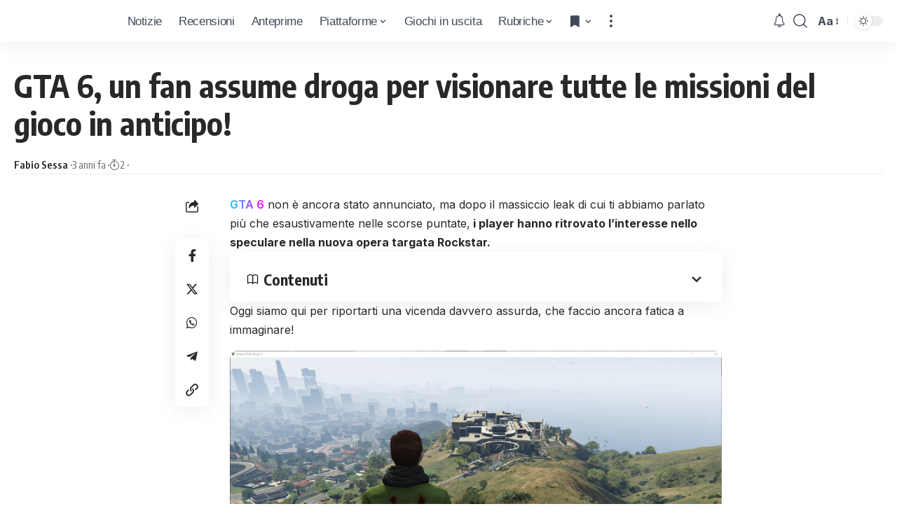

--- FILE ---
content_type: text/html; charset=UTF-8
request_url: https://www.icrewplay.com/gta-6-un-fan-assume-droga/
body_size: 27260
content:
<!DOCTYPE html><html lang="it-IT" prefix="og: https://ogp.me/ns#"><head><meta charset="UTF-8"/>
<script>var __ezHttpConsent={setByCat:function(src,tagType,attributes,category,force,customSetScriptFn=null){var setScript=function(){if(force||window.ezTcfConsent[category]){if(typeof customSetScriptFn==='function'){customSetScriptFn();}else{var scriptElement=document.createElement(tagType);scriptElement.src=src;attributes.forEach(function(attr){for(var key in attr){if(attr.hasOwnProperty(key)){scriptElement.setAttribute(key,attr[key]);}}});var firstScript=document.getElementsByTagName(tagType)[0];firstScript.parentNode.insertBefore(scriptElement,firstScript);}}};if(force||(window.ezTcfConsent&&window.ezTcfConsent.loaded)){setScript();}else if(typeof getEzConsentData==="function"){getEzConsentData().then(function(ezTcfConsent){if(ezTcfConsent&&ezTcfConsent.loaded){setScript();}else{console.error("cannot get ez consent data");force=true;setScript();}});}else{force=true;setScript();console.error("getEzConsentData is not a function");}},};</script>
<script>var ezTcfConsent=window.ezTcfConsent?window.ezTcfConsent:{loaded:false,store_info:false,develop_and_improve_services:false,measure_ad_performance:false,measure_content_performance:false,select_basic_ads:false,create_ad_profile:false,select_personalized_ads:false,create_content_profile:false,select_personalized_content:false,understand_audiences:false,use_limited_data_to_select_content:false,};function getEzConsentData(){return new Promise(function(resolve){document.addEventListener("ezConsentEvent",function(event){var ezTcfConsent=event.detail.ezTcfConsent;resolve(ezTcfConsent);});});}</script>
<script>if(typeof _setEzCookies!=='function'){function _setEzCookies(ezConsentData){var cookies=window.ezCookieQueue;for(var i=0;i<cookies.length;i++){var cookie=cookies[i];if(ezConsentData&&ezConsentData.loaded&&ezConsentData[cookie.tcfCategory]){document.cookie=cookie.name+"="+cookie.value;}}}}
window.ezCookieQueue=window.ezCookieQueue||[];if(typeof addEzCookies!=='function'){function addEzCookies(arr){window.ezCookieQueue=[...window.ezCookieQueue,...arr];}}
addEzCookies([{name:"ezoab_157517",value:"mod299-c; Path=/; Domain=icrewplay.com; Max-Age=7200",tcfCategory:"store_info",isEzoic:"true",},{name:"ezosuibasgeneris-1",value:"d12ddc42-3be6-4400-491b-ecbe86409582; Path=/; Domain=icrewplay.com; Expires=Thu, 21 Jan 2027 17:41:45 UTC; Secure; SameSite=None",tcfCategory:"understand_audiences",isEzoic:"true",}]);if(window.ezTcfConsent&&window.ezTcfConsent.loaded){_setEzCookies(window.ezTcfConsent);}else if(typeof getEzConsentData==="function"){getEzConsentData().then(function(ezTcfConsent){if(ezTcfConsent&&ezTcfConsent.loaded){_setEzCookies(window.ezTcfConsent);}else{console.error("cannot get ez consent data");_setEzCookies(window.ezTcfConsent);}});}else{console.error("getEzConsentData is not a function");_setEzCookies(window.ezTcfConsent);}</script><script type="text/javascript" data-ezscrex='false' data-cfasync='false'>window._ezaq = Object.assign({"edge_cache_status":12,"edge_response_time":535,"url":"https://www.icrewplay.com/gta-6-un-fan-assume-droga/"}, typeof window._ezaq !== "undefined" ? window._ezaq : {});</script><script type="text/javascript" data-ezscrex='false' data-cfasync='false'>window._ezaq = Object.assign({"ab_test_id":"mod299-c"}, typeof window._ezaq !== "undefined" ? window._ezaq : {});window.__ez=window.__ez||{};window.__ez.tf={};</script><script type="text/javascript" data-ezscrex='false' data-cfasync='false'>window.ezDisableAds = true;</script>
<script data-ezscrex='false' data-cfasync='false' data-pagespeed-no-defer>var __ez=__ez||{};__ez.stms=Date.now();__ez.evt={};__ez.script={};__ez.ck=__ez.ck||{};__ez.template={};__ez.template.isOrig=true;window.__ezScriptHost="//www.ezojs.com";__ez.queue=__ez.queue||function(){var e=0,i=0,t=[],n=!1,o=[],r=[],s=!0,a=function(e,i,n,o,r,s,a){var l=arguments.length>7&&void 0!==arguments[7]?arguments[7]:window,d=this;this.name=e,this.funcName=i,this.parameters=null===n?null:w(n)?n:[n],this.isBlock=o,this.blockedBy=r,this.deleteWhenComplete=s,this.isError=!1,this.isComplete=!1,this.isInitialized=!1,this.proceedIfError=a,this.fWindow=l,this.isTimeDelay=!1,this.process=function(){f("... func = "+e),d.isInitialized=!0,d.isComplete=!0,f("... func.apply: "+e);var i=d.funcName.split("."),n=null,o=this.fWindow||window;i.length>3||(n=3===i.length?o[i[0]][i[1]][i[2]]:2===i.length?o[i[0]][i[1]]:o[d.funcName]),null!=n&&n.apply(null,this.parameters),!0===d.deleteWhenComplete&&delete t[e],!0===d.isBlock&&(f("----- F'D: "+d.name),m())}},l=function(e,i,t,n,o,r,s){var a=arguments.length>7&&void 0!==arguments[7]?arguments[7]:window,l=this;this.name=e,this.path=i,this.async=o,this.defer=r,this.isBlock=t,this.blockedBy=n,this.isInitialized=!1,this.isError=!1,this.isComplete=!1,this.proceedIfError=s,this.fWindow=a,this.isTimeDelay=!1,this.isPath=function(e){return"/"===e[0]&&"/"!==e[1]},this.getSrc=function(e){return void 0!==window.__ezScriptHost&&this.isPath(e)&&"banger.js"!==this.name?window.__ezScriptHost+e:e},this.process=function(){l.isInitialized=!0,f("... file = "+e);var i=this.fWindow?this.fWindow.document:document,t=i.createElement("script");t.src=this.getSrc(this.path),!0===o?t.async=!0:!0===r&&(t.defer=!0),t.onerror=function(){var e={url:window.location.href,name:l.name,path:l.path,user_agent:window.navigator.userAgent};"undefined"!=typeof _ezaq&&(e.pageview_id=_ezaq.page_view_id);var i=encodeURIComponent(JSON.stringify(e)),t=new XMLHttpRequest;t.open("GET","//g.ezoic.net/ezqlog?d="+i,!0),t.send(),f("----- ERR'D: "+l.name),l.isError=!0,!0===l.isBlock&&m()},t.onreadystatechange=t.onload=function(){var e=t.readyState;f("----- F'D: "+l.name),e&&!/loaded|complete/.test(e)||(l.isComplete=!0,!0===l.isBlock&&m())},i.getElementsByTagName("head")[0].appendChild(t)}},d=function(e,i){this.name=e,this.path="",this.async=!1,this.defer=!1,this.isBlock=!1,this.blockedBy=[],this.isInitialized=!0,this.isError=!1,this.isComplete=i,this.proceedIfError=!1,this.isTimeDelay=!1,this.process=function(){}};function c(e,i,n,s,a,d,c,u,f){var m=new l(e,i,n,s,a,d,c,f);!0===u?o[e]=m:r[e]=m,t[e]=m,h(m)}function h(e){!0!==u(e)&&0!=s&&e.process()}function u(e){if(!0===e.isTimeDelay&&!1===n)return f(e.name+" blocked = TIME DELAY!"),!0;if(w(e.blockedBy))for(var i=0;i<e.blockedBy.length;i++){var o=e.blockedBy[i];if(!1===t.hasOwnProperty(o))return f(e.name+" blocked = "+o),!0;if(!0===e.proceedIfError&&!0===t[o].isError)return!1;if(!1===t[o].isComplete)return f(e.name+" blocked = "+o),!0}return!1}function f(e){var i=window.location.href,t=new RegExp("[?&]ezq=([^&#]*)","i").exec(i);"1"===(t?t[1]:null)&&console.debug(e)}function m(){++e>200||(f("let's go"),p(o),p(r))}function p(e){for(var i in e)if(!1!==e.hasOwnProperty(i)){var t=e[i];!0===t.isComplete||u(t)||!0===t.isInitialized||!0===t.isError?!0===t.isError?f(t.name+": error"):!0===t.isComplete?f(t.name+": complete already"):!0===t.isInitialized&&f(t.name+": initialized already"):t.process()}}function w(e){return"[object Array]"==Object.prototype.toString.call(e)}return window.addEventListener("load",(function(){setTimeout((function(){n=!0,f("TDELAY -----"),m()}),5e3)}),!1),{addFile:c,addFileOnce:function(e,i,n,o,r,s,a,l,d){t[e]||c(e,i,n,o,r,s,a,l,d)},addDelayFile:function(e,i){var n=new l(e,i,!1,[],!1,!1,!0);n.isTimeDelay=!0,f(e+" ...  FILE! TDELAY"),r[e]=n,t[e]=n,h(n)},addFunc:function(e,n,s,l,d,c,u,f,m,p){!0===c&&(e=e+"_"+i++);var w=new a(e,n,s,l,d,u,f,p);!0===m?o[e]=w:r[e]=w,t[e]=w,h(w)},addDelayFunc:function(e,i,n){var o=new a(e,i,n,!1,[],!0,!0);o.isTimeDelay=!0,f(e+" ...  FUNCTION! TDELAY"),r[e]=o,t[e]=o,h(o)},items:t,processAll:m,setallowLoad:function(e){s=e},markLoaded:function(e){if(e&&0!==e.length){if(e in t){var i=t[e];!0===i.isComplete?f(i.name+" "+e+": error loaded duplicate"):(i.isComplete=!0,i.isInitialized=!0)}else t[e]=new d(e,!0);f("markLoaded dummyfile: "+t[e].name)}},logWhatsBlocked:function(){for(var e in t)!1!==t.hasOwnProperty(e)&&u(t[e])}}}();__ez.evt.add=function(e,t,n){e.addEventListener?e.addEventListener(t,n,!1):e.attachEvent?e.attachEvent("on"+t,n):e["on"+t]=n()},__ez.evt.remove=function(e,t,n){e.removeEventListener?e.removeEventListener(t,n,!1):e.detachEvent?e.detachEvent("on"+t,n):delete e["on"+t]};__ez.script.add=function(e){var t=document.createElement("script");t.src=e,t.async=!0,t.type="text/javascript",document.getElementsByTagName("head")[0].appendChild(t)};__ez.dot=__ez.dot||{};__ez.queue.addFileOnce('/detroitchicago/boise.js', '/detroitchicago/boise.js?gcb=195-0&cb=5', true, [], true, false, true, false);__ez.queue.addFileOnce('/parsonsmaize/abilene.js', '/parsonsmaize/abilene.js?gcb=195-0&cb=e80eca0cdb', true, [], true, false, true, false);__ez.queue.addFileOnce('/parsonsmaize/mulvane.js', '/parsonsmaize/mulvane.js?gcb=195-0&cb=e75e48eec0', true, ['/parsonsmaize/abilene.js'], true, false, true, false);__ez.queue.addFileOnce('/detroitchicago/birmingham.js', '/detroitchicago/birmingham.js?gcb=195-0&cb=539c47377c', true, ['/parsonsmaize/abilene.js'], true, false, true, false);</script>
<script data-ezscrex="false" type="text/javascript" data-cfasync="false">window._ezaq = Object.assign({"ad_cache_level":0,"adpicker_placement_cnt":0,"ai_placeholder_cache_level":0,"ai_placeholder_placement_cnt":-1,"article_category":"Notizie","author":"Fabio Sessa","domain":"icrewplay.com","domain_id":157517,"ezcache_level":1,"ezcache_skip_code":0,"has_bad_image":0,"has_bad_words":0,"is_sitespeed":0,"lt_cache_level":0,"publish_date":"2022-09-30","response_size":135287,"response_size_orig":129489,"response_time_orig":520,"template_id":5,"url":"https://www.icrewplay.com/gta-6-un-fan-assume-droga/","word_count":0,"worst_bad_word_level":0}, typeof window._ezaq !== "undefined" ? window._ezaq : {});__ez.queue.markLoaded('ezaqBaseReady');</script>
<script type='text/javascript' data-ezscrex='false' data-cfasync='false'>
window.ezAnalyticsStatic = true;

function analyticsAddScript(script) {
	var ezDynamic = document.createElement('script');
	ezDynamic.type = 'text/javascript';
	ezDynamic.innerHTML = script;
	document.head.appendChild(ezDynamic);
}
function getCookiesWithPrefix() {
    var allCookies = document.cookie.split(';');
    var cookiesWithPrefix = {};

    for (var i = 0; i < allCookies.length; i++) {
        var cookie = allCookies[i].trim();

        for (var j = 0; j < arguments.length; j++) {
            var prefix = arguments[j];
            if (cookie.indexOf(prefix) === 0) {
                var cookieParts = cookie.split('=');
                var cookieName = cookieParts[0];
                var cookieValue = cookieParts.slice(1).join('=');
                cookiesWithPrefix[cookieName] = decodeURIComponent(cookieValue);
                break; // Once matched, no need to check other prefixes
            }
        }
    }

    return cookiesWithPrefix;
}
function productAnalytics() {
	var d = {"pr":[6,3],"omd5":"df0ecd276f5a3af17fefbe3da453a7f0","nar":"risk score"};
	d.u = _ezaq.url;
	d.p = _ezaq.page_view_id;
	d.v = _ezaq.visit_uuid;
	d.ab = _ezaq.ab_test_id;
	d.e = JSON.stringify(_ezaq);
	d.ref = document.referrer;
	d.c = getCookiesWithPrefix('active_template', 'ez', 'lp_');
	if(typeof ez_utmParams !== 'undefined') {
		d.utm = ez_utmParams;
	}

	var dataText = JSON.stringify(d);
	var xhr = new XMLHttpRequest();
	xhr.open('POST','/ezais/analytics?cb=1', true);
	xhr.onload = function () {
		if (xhr.status!=200) {
            return;
		}

        if(document.readyState !== 'loading') {
            analyticsAddScript(xhr.response);
            return;
        }

        var eventFunc = function() {
            if(document.readyState === 'loading') {
                return;
            }
            document.removeEventListener('readystatechange', eventFunc, false);
            analyticsAddScript(xhr.response);
        };

        document.addEventListener('readystatechange', eventFunc, false);
	};
	xhr.setRequestHeader('Content-Type','text/plain');
	xhr.send(dataText);
}
__ez.queue.addFunc("productAnalytics", "productAnalytics", null, true, ['ezaqBaseReady'], false, false, false, true);
</script><base href="https://www.icrewplay.com/gta-6-un-fan-assume-droga/"/>
<!-- Publimedia Guest post, ds togliere inerito il 27 ottobre 2025 (masismo 10 giorni) -->
<meta name="publication-media-verification" content="d880727fa8764b4a869b9fd19f40b442"/>

<meta http-equiv="X-UA-Compatible" content="IE=edge"/>
<meta name="viewport" content="width=device-width, initial-scale=1.0"/>
<meta name="impact-site-verification" value="7f30b263-f1ed-4d73-a20b-b770d6b2c534"/>
<link rel="profile" href="https://gmpg.org/xfn/11"/>
<link rel="preconnect" href="https://fonts.gstatic.com" crossorigin=""/><link rel="preload" as="style" onload="this.onload=null;this.rel=&#39;stylesheet&#39;" id="rb-preload-gfonts" href="https://fonts.googleapis.com/css?family=Inter%3A300%2C400%2C500%2C600%2C700%2C800%2C900%7COxygen%3A400%2C700%7CEncode+Sans+Condensed%3A400%2C500%2C600%2C700%2C800%7CRoboto:100,100italic,200,200italic,300,300italic,400,400italic,500,500italic,600,600italic,700,700italic,800,800italic,900,900italic&amp;display=swap" crossorigin=""/><noscript><link rel="stylesheet" href="https://fonts.googleapis.com/css?family=Inter%3A300%2C400%2C500%2C600%2C700%2C800%2C900%7COxygen%3A400%2C700%7CEncode+Sans+Condensed%3A400%2C500%2C600%2C700%2C800%7CRoboto:100,100italic,200,200italic,300,300italic,400,400italic,500,500italic,600,600italic,700,700italic,800,800italic,900,900italic&amp;display=swap"></noscript><link rel="apple-touch-icon" href="https://www.icrewplay.com/wp-content/uploads/2024/03/logo_nero_mobile-3.svg"/>
<meta name="msapplication-TileColor" content="#ffffff"/>
<meta name="msapplication-TileImage" content="https://www.icrewplay.com/wp-content/uploads/2024/03/logo_nero_mobile-3.svg"/>
<!-- Ottimizzazione per i motori di ricerca di Rank Math - https://rankmath.com/ -->
<title>GTA 6, un fan assume droga per visionare tutte le missioni del gioco in anticipo!</title>
<meta name="description" content="GTA 6 non è ancora stato annunciato, ma dopo il massiccio leak di cui ti abbiamo parlato più che esaustivamente nelle scorse puntate, i player hanno ritrovato"/>
<meta name="robots" content="follow, index, max-snippet:-1, max-video-preview:-1, max-image-preview:large"/>
<link rel="canonical" href="https://www.icrewplay.com/gta-6-un-fan-assume-droga/"/>
<meta property="og:locale" content="it_IT"/>
<meta property="og:type" content="article"/>
<meta property="og:title" content="GTA 6, un fan assume droga per visionare tutte le missioni del gioco in anticipo!"/>
<meta property="og:description" content="GTA 6 non è ancora stato annunciato, ma dopo il massiccio leak di cui ti abbiamo parlato più che esaustivamente nelle scorse puntate, i player hanno ritrovato"/>
<meta property="og:url" content="https://www.icrewplay.com/gta-6-un-fan-assume-droga/"/>
<meta property="og:site_name" content="iCrewPlay.com"/>
<meta property="article:publisher" content="https://www.facebook.com/icrewplay/"/>
<meta property="article:author" content="http://257308981345495"/>
<meta property="article:section" content="Notizie"/>
<meta property="og:updated_time" content="2024-09-18T21:34:06+02:00"/>
<meta property="og:image" content="https://www.icrewplay.com/wp-content/uploads/2021/07/gta-6-vice-city-mappe-online-evoluzione-punto-rumor-video-v3-527075.jpg"/>
<meta property="og:image:secure_url" content="https://www.icrewplay.com/wp-content/uploads/2021/07/gta-6-vice-city-mappe-online-evoluzione-punto-rumor-video-v3-527075.jpg"/>
<meta property="og:image:width" content="1920"/>
<meta property="og:image:height" content="1011"/>
<meta property="og:image:alt" content="Grand Theft Auto 6"/>
<meta property="og:image:type" content="image/jpeg"/>
<meta property="article:published_time" content="2022-09-30T13:00:53+02:00"/>
<meta property="article:modified_time" content="2024-09-18T21:34:06+02:00"/>
<meta name="twitter:card" content="summary_large_image"/>
<meta name="twitter:title" content="GTA 6, un fan assume droga per visionare tutte le missioni del gioco in anticipo!"/>
<meta name="twitter:description" content="GTA 6 non è ancora stato annunciato, ma dopo il massiccio leak di cui ti abbiamo parlato più che esaustivamente nelle scorse puntate, i player hanno ritrovato"/>
<meta name="twitter:site" content="@icrewplay"/>
<meta name="twitter:creator" content="@icrewplay"/>
<meta name="twitter:image" content="https://www.icrewplay.com/wp-content/uploads/2021/07/gta-6-vice-city-mappe-online-evoluzione-punto-rumor-video-v3-527075.jpg"/>
<meta name="twitter:label1" content="Scritto da"/>
<meta name="twitter:data1" content="Fabio Sessa"/>
<meta name="twitter:label2" content="Tempo di lettura"/>
<meta name="twitter:data2" content="1 minuto"/>
<script type="application/ld+json" class="rank-math-schema">{"@context":"https://schema.org","@graph":[{"@type":"Organization","@id":"https://www.icrewplay.com/#organization","name":"iCrewPlay","sameAs":["https://www.facebook.com/icrewplay/","https://twitter.com/icrewplay"],"logo":{"@type":"ImageObject","@id":"https://www.icrewplay.com/#logo","url":"https://www.icrewplay.com/wp-content/uploads/2024/03/logo_nero_mobile-3.svg","contentUrl":"https://www.icrewplay.com/wp-content/uploads/2024/03/logo_nero_mobile-3.svg","caption":"iCrewPlay.com","inLanguage":"it-IT","width":"667","height":"668"}},{"@type":"WebSite","@id":"https://www.icrewplay.com/#website","url":"https://www.icrewplay.com","name":"iCrewPlay.com","alternateName":"iCrewPlay.com","publisher":{"@id":"https://www.icrewplay.com/#organization"},"inLanguage":"it-IT"},{"@type":"ImageObject","@id":"https://www.icrewplay.com/wp-content/uploads/2021/07/gta-6-vice-city-mappe-online-evoluzione-punto-rumor-video-v3-527075.jpg","url":"https://www.icrewplay.com/wp-content/uploads/2021/07/gta-6-vice-city-mappe-online-evoluzione-punto-rumor-video-v3-527075.jpg","width":"1920","height":"1011","caption":"Grand Theft Auto 6","inLanguage":"it-IT"},{"@type":"WebPage","@id":"https://www.icrewplay.com/gta-6-un-fan-assume-droga/#webpage","url":"https://www.icrewplay.com/gta-6-un-fan-assume-droga/","name":"GTA 6, un fan assume droga per visionare tutte le missioni del gioco in anticipo!","datePublished":"2022-09-30T13:00:53+02:00","dateModified":"2024-09-18T21:34:06+02:00","isPartOf":{"@id":"https://www.icrewplay.com/#website"},"primaryImageOfPage":{"@id":"https://www.icrewplay.com/wp-content/uploads/2021/07/gta-6-vice-city-mappe-online-evoluzione-punto-rumor-video-v3-527075.jpg"},"inLanguage":"it-IT"},{"@type":"Person","@id":"https://www.icrewplay.com/author/auron98x23/","name":"Fabio Sessa","url":"https://www.icrewplay.com/author/auron98x23/","image":{"@type":"ImageObject","@id":"https://secure.gravatar.com/avatar/0b7295e64cfaf66bf70cbb8b4a3bf314212adea9f7aed3d92683857c632507d7?s=96&amp;d=wavatar&amp;r=g","url":"https://secure.gravatar.com/avatar/0b7295e64cfaf66bf70cbb8b4a3bf314212adea9f7aed3d92683857c632507d7?s=96&amp;d=wavatar&amp;r=g","caption":"Fabio Sessa","inLanguage":"it-IT"},"worksFor":{"@id":"https://www.icrewplay.com/#organization"}},{"@type":"NewsArticle","headline":"GTA 6, un fan assume droga per visionare tutte le missioni del gioco in anticipo!","keywords":"GTA 6","datePublished":"2022-09-30T13:00:53+02:00","dateModified":"2024-09-18T21:34:06+02:00","articleSection":"Notizie","author":{"@id":"https://www.icrewplay.com/author/auron98x23/","name":"Fabio Sessa"},"publisher":{"@id":"https://www.icrewplay.com/#organization"},"description":"GTA 6 non \u00e8 ancora stato annunciato, ma dopo il massiccio leak di cui ti abbiamo parlato pi\u00f9 che esaustivamente nelle scorse puntate, i player hanno ritrovato","name":"GTA 6, un fan assume droga per visionare tutte le missioni del gioco in anticipo!","@id":"https://www.icrewplay.com/gta-6-un-fan-assume-droga/#richSnippet","isPartOf":{"@id":"https://www.icrewplay.com/gta-6-un-fan-assume-droga/#webpage"},"image":{"@id":"https://www.icrewplay.com/wp-content/uploads/2021/07/gta-6-vice-city-mappe-online-evoluzione-punto-rumor-video-v3-527075.jpg"},"inLanguage":"it-IT","mainEntityOfPage":{"@id":"https://www.icrewplay.com/gta-6-un-fan-assume-droga/#webpage"}}]}</script>
<!-- /Rank Math WordPress SEO plugin -->
<link rel="alternate" type="application/rss+xml" title="iCrewPlay.com » Feed" href="https://www.icrewplay.com/feed/"/>
<link rel="alternate" type="application/rss+xml" title="iCrewPlay.com » Feed dei commenti" href="https://www.icrewplay.com/comments/feed/"/>
<link rel="alternate" title="oEmbed (JSON)" type="application/json+oembed" href="https://www.icrewplay.com/wp-json/oembed/1.0/embed?url=https%3A%2F%2Fwww.icrewplay.com%2Fgta-6-un-fan-assume-droga%2F"/>
<link rel="alternate" title="oEmbed (XML)" type="text/xml+oembed" href="https://www.icrewplay.com/wp-json/oembed/1.0/embed?url=https%3A%2F%2Fwww.icrewplay.com%2Fgta-6-un-fan-assume-droga%2F&amp;format=xml"/>
<style id="wp-img-auto-sizes-contain-inline-css">
img:is([sizes=auto i],[sizes^="auto," i]){contain-intrinsic-size:3000px 1500px}
/*# sourceURL=wp-img-auto-sizes-contain-inline-css */
</style>
<link rel="stylesheet" id="wp-block-library-css" href="//www.icrewplay.com/wp-content/cache/wpfc-minified/qsjcazkr/83gf.css" media="all"/>
<style id="classic-theme-styles-inline-css">
/*! This file is auto-generated */
.wp-block-button__link{color:#fff;background-color:#32373c;border-radius:9999px;box-shadow:none;text-decoration:none;padding:calc(.667em + 2px) calc(1.333em + 2px);font-size:1.125em}.wp-block-file__button{background:#32373c;color:#fff;text-decoration:none}
/*# sourceURL=/wp-includes/css/classic-themes.min.css */
</style>
<style id="global-styles-inline-css">
:root{--wp--preset--aspect-ratio--square: 1;--wp--preset--aspect-ratio--4-3: 4/3;--wp--preset--aspect-ratio--3-4: 3/4;--wp--preset--aspect-ratio--3-2: 3/2;--wp--preset--aspect-ratio--2-3: 2/3;--wp--preset--aspect-ratio--16-9: 16/9;--wp--preset--aspect-ratio--9-16: 9/16;--wp--preset--color--black: #000000;--wp--preset--color--cyan-bluish-gray: #abb8c3;--wp--preset--color--white: #ffffff;--wp--preset--color--pale-pink: #f78da7;--wp--preset--color--vivid-red: #cf2e2e;--wp--preset--color--luminous-vivid-orange: #ff6900;--wp--preset--color--luminous-vivid-amber: #fcb900;--wp--preset--color--light-green-cyan: #7bdcb5;--wp--preset--color--vivid-green-cyan: #00d084;--wp--preset--color--pale-cyan-blue: #8ed1fc;--wp--preset--color--vivid-cyan-blue: #0693e3;--wp--preset--color--vivid-purple: #9b51e0;--wp--preset--gradient--vivid-cyan-blue-to-vivid-purple: linear-gradient(135deg,rgb(6,147,227) 0%,rgb(155,81,224) 100%);--wp--preset--gradient--light-green-cyan-to-vivid-green-cyan: linear-gradient(135deg,rgb(122,220,180) 0%,rgb(0,208,130) 100%);--wp--preset--gradient--luminous-vivid-amber-to-luminous-vivid-orange: linear-gradient(135deg,rgb(252,185,0) 0%,rgb(255,105,0) 100%);--wp--preset--gradient--luminous-vivid-orange-to-vivid-red: linear-gradient(135deg,rgb(255,105,0) 0%,rgb(207,46,46) 100%);--wp--preset--gradient--very-light-gray-to-cyan-bluish-gray: linear-gradient(135deg,rgb(238,238,238) 0%,rgb(169,184,195) 100%);--wp--preset--gradient--cool-to-warm-spectrum: linear-gradient(135deg,rgb(74,234,220) 0%,rgb(151,120,209) 20%,rgb(207,42,186) 40%,rgb(238,44,130) 60%,rgb(251,105,98) 80%,rgb(254,248,76) 100%);--wp--preset--gradient--blush-light-purple: linear-gradient(135deg,rgb(255,206,236) 0%,rgb(152,150,240) 100%);--wp--preset--gradient--blush-bordeaux: linear-gradient(135deg,rgb(254,205,165) 0%,rgb(254,45,45) 50%,rgb(107,0,62) 100%);--wp--preset--gradient--luminous-dusk: linear-gradient(135deg,rgb(255,203,112) 0%,rgb(199,81,192) 50%,rgb(65,88,208) 100%);--wp--preset--gradient--pale-ocean: linear-gradient(135deg,rgb(255,245,203) 0%,rgb(182,227,212) 50%,rgb(51,167,181) 100%);--wp--preset--gradient--electric-grass: linear-gradient(135deg,rgb(202,248,128) 0%,rgb(113,206,126) 100%);--wp--preset--gradient--midnight: linear-gradient(135deg,rgb(2,3,129) 0%,rgb(40,116,252) 100%);--wp--preset--font-size--small: 13px;--wp--preset--font-size--medium: 20px;--wp--preset--font-size--large: 36px;--wp--preset--font-size--x-large: 42px;--wp--preset--spacing--20: 0.44rem;--wp--preset--spacing--30: 0.67rem;--wp--preset--spacing--40: 1rem;--wp--preset--spacing--50: 1.5rem;--wp--preset--spacing--60: 2.25rem;--wp--preset--spacing--70: 3.38rem;--wp--preset--spacing--80: 5.06rem;--wp--preset--shadow--natural: 6px 6px 9px rgba(0, 0, 0, 0.2);--wp--preset--shadow--deep: 12px 12px 50px rgba(0, 0, 0, 0.4);--wp--preset--shadow--sharp: 6px 6px 0px rgba(0, 0, 0, 0.2);--wp--preset--shadow--outlined: 6px 6px 0px -3px rgb(255, 255, 255), 6px 6px rgb(0, 0, 0);--wp--preset--shadow--crisp: 6px 6px 0px rgb(0, 0, 0);}:where(.is-layout-flex){gap: 0.5em;}:where(.is-layout-grid){gap: 0.5em;}body .is-layout-flex{display: flex;}.is-layout-flex{flex-wrap: wrap;align-items: center;}.is-layout-flex > :is(*, div){margin: 0;}body .is-layout-grid{display: grid;}.is-layout-grid > :is(*, div){margin: 0;}:where(.wp-block-columns.is-layout-flex){gap: 2em;}:where(.wp-block-columns.is-layout-grid){gap: 2em;}:where(.wp-block-post-template.is-layout-flex){gap: 1.25em;}:where(.wp-block-post-template.is-layout-grid){gap: 1.25em;}.has-black-color{color: var(--wp--preset--color--black) !important;}.has-cyan-bluish-gray-color{color: var(--wp--preset--color--cyan-bluish-gray) !important;}.has-white-color{color: var(--wp--preset--color--white) !important;}.has-pale-pink-color{color: var(--wp--preset--color--pale-pink) !important;}.has-vivid-red-color{color: var(--wp--preset--color--vivid-red) !important;}.has-luminous-vivid-orange-color{color: var(--wp--preset--color--luminous-vivid-orange) !important;}.has-luminous-vivid-amber-color{color: var(--wp--preset--color--luminous-vivid-amber) !important;}.has-light-green-cyan-color{color: var(--wp--preset--color--light-green-cyan) !important;}.has-vivid-green-cyan-color{color: var(--wp--preset--color--vivid-green-cyan) !important;}.has-pale-cyan-blue-color{color: var(--wp--preset--color--pale-cyan-blue) !important;}.has-vivid-cyan-blue-color{color: var(--wp--preset--color--vivid-cyan-blue) !important;}.has-vivid-purple-color{color: var(--wp--preset--color--vivid-purple) !important;}.has-black-background-color{background-color: var(--wp--preset--color--black) !important;}.has-cyan-bluish-gray-background-color{background-color: var(--wp--preset--color--cyan-bluish-gray) !important;}.has-white-background-color{background-color: var(--wp--preset--color--white) !important;}.has-pale-pink-background-color{background-color: var(--wp--preset--color--pale-pink) !important;}.has-vivid-red-background-color{background-color: var(--wp--preset--color--vivid-red) !important;}.has-luminous-vivid-orange-background-color{background-color: var(--wp--preset--color--luminous-vivid-orange) !important;}.has-luminous-vivid-amber-background-color{background-color: var(--wp--preset--color--luminous-vivid-amber) !important;}.has-light-green-cyan-background-color{background-color: var(--wp--preset--color--light-green-cyan) !important;}.has-vivid-green-cyan-background-color{background-color: var(--wp--preset--color--vivid-green-cyan) !important;}.has-pale-cyan-blue-background-color{background-color: var(--wp--preset--color--pale-cyan-blue) !important;}.has-vivid-cyan-blue-background-color{background-color: var(--wp--preset--color--vivid-cyan-blue) !important;}.has-vivid-purple-background-color{background-color: var(--wp--preset--color--vivid-purple) !important;}.has-black-border-color{border-color: var(--wp--preset--color--black) !important;}.has-cyan-bluish-gray-border-color{border-color: var(--wp--preset--color--cyan-bluish-gray) !important;}.has-white-border-color{border-color: var(--wp--preset--color--white) !important;}.has-pale-pink-border-color{border-color: var(--wp--preset--color--pale-pink) !important;}.has-vivid-red-border-color{border-color: var(--wp--preset--color--vivid-red) !important;}.has-luminous-vivid-orange-border-color{border-color: var(--wp--preset--color--luminous-vivid-orange) !important;}.has-luminous-vivid-amber-border-color{border-color: var(--wp--preset--color--luminous-vivid-amber) !important;}.has-light-green-cyan-border-color{border-color: var(--wp--preset--color--light-green-cyan) !important;}.has-vivid-green-cyan-border-color{border-color: var(--wp--preset--color--vivid-green-cyan) !important;}.has-pale-cyan-blue-border-color{border-color: var(--wp--preset--color--pale-cyan-blue) !important;}.has-vivid-cyan-blue-border-color{border-color: var(--wp--preset--color--vivid-cyan-blue) !important;}.has-vivid-purple-border-color{border-color: var(--wp--preset--color--vivid-purple) !important;}.has-vivid-cyan-blue-to-vivid-purple-gradient-background{background: var(--wp--preset--gradient--vivid-cyan-blue-to-vivid-purple) !important;}.has-light-green-cyan-to-vivid-green-cyan-gradient-background{background: var(--wp--preset--gradient--light-green-cyan-to-vivid-green-cyan) !important;}.has-luminous-vivid-amber-to-luminous-vivid-orange-gradient-background{background: var(--wp--preset--gradient--luminous-vivid-amber-to-luminous-vivid-orange) !important;}.has-luminous-vivid-orange-to-vivid-red-gradient-background{background: var(--wp--preset--gradient--luminous-vivid-orange-to-vivid-red) !important;}.has-very-light-gray-to-cyan-bluish-gray-gradient-background{background: var(--wp--preset--gradient--very-light-gray-to-cyan-bluish-gray) !important;}.has-cool-to-warm-spectrum-gradient-background{background: var(--wp--preset--gradient--cool-to-warm-spectrum) !important;}.has-blush-light-purple-gradient-background{background: var(--wp--preset--gradient--blush-light-purple) !important;}.has-blush-bordeaux-gradient-background{background: var(--wp--preset--gradient--blush-bordeaux) !important;}.has-luminous-dusk-gradient-background{background: var(--wp--preset--gradient--luminous-dusk) !important;}.has-pale-ocean-gradient-background{background: var(--wp--preset--gradient--pale-ocean) !important;}.has-electric-grass-gradient-background{background: var(--wp--preset--gradient--electric-grass) !important;}.has-midnight-gradient-background{background: var(--wp--preset--gradient--midnight) !important;}.has-small-font-size{font-size: var(--wp--preset--font-size--small) !important;}.has-medium-font-size{font-size: var(--wp--preset--font-size--medium) !important;}.has-large-font-size{font-size: var(--wp--preset--font-size--large) !important;}.has-x-large-font-size{font-size: var(--wp--preset--font-size--x-large) !important;}
:where(.wp-block-post-template.is-layout-flex){gap: 1.25em;}:where(.wp-block-post-template.is-layout-grid){gap: 1.25em;}
:where(.wp-block-term-template.is-layout-flex){gap: 1.25em;}:where(.wp-block-term-template.is-layout-grid){gap: 1.25em;}
:where(.wp-block-columns.is-layout-flex){gap: 2em;}:where(.wp-block-columns.is-layout-grid){gap: 2em;}
:root :where(.wp-block-pullquote){font-size: 1.5em;line-height: 1.6;}
/*# sourceURL=global-styles-inline-css */
</style>
<link rel="stylesheet" id="foxiz-elements-css" href="//www.icrewplay.com/wp-content/cache/wpfc-minified/l9tdmzxb/83gf.css" media="all"/>
<link rel="stylesheet" id="icrewplay-newcss-css" href="//www.icrewplay.com/wp-content/cache/wpfc-minified/6vnfkq0d/83gf.css" media="all"/>
<link rel="stylesheet" id="mio-style-css" href="//www.icrewplay.com/wp-content/cache/wpfc-minified/qvb5lvm9/83gf.css" media="all"/>
<link rel="stylesheet" id="elementor-frontend-css" href="//www.icrewplay.com/wp-content/cache/wpfc-minified/qw5mxi47/83gf.css" media="all"/>
<style id="elementor-frontend-inline-css">
.elementor-kit-321175{--e-global-color-primary:#021923;--e-global-color-secondary:#54595F;--e-global-color-text:#7A7A7A;--e-global-color-accent:#61CE70;--e-global-color-0abeac9:#080017;--e-global-color-e856006:#FF0088;--e-global-color-bf9228f:#00B8DD;--e-global-color-c551833:#5C6B79;--e-global-color-299619b:#00b8dd;--e-global-color-04164fa:#373D45;--e-global-color-ae76d43:#373D45;--e-global-color-2749c13:#F3F3F3;--e-global-color-cc0f8c3:#373D45;--e-global-typography-primary-font-family:"Roboto";--e-global-typography-primary-font-weight:600;--e-global-typography-secondary-font-family:"Roboto";--e-global-typography-secondary-font-weight:400;--e-global-typography-text-font-family:"Roboto";--e-global-typography-text-font-weight:400;--e-global-typography-accent-font-family:"Roboto";--e-global-typography-accent-font-weight:500;}.elementor-section.elementor-section-boxed > .elementor-container{max-width:1140px;}.e-con{--container-max-width:1140px;}.elementor-widget:not(:last-child){margin-block-end:20px;}.elementor-element{--widgets-spacing:20px 20px;--widgets-spacing-row:20px;--widgets-spacing-column:20px;}{}h1.entry-title{display:var(--page-title-display);}@media(max-width:1024px){.elementor-section.elementor-section-boxed > .elementor-container{max-width:1024px;}.e-con{--container-max-width:1024px;}}@media(max-width:767px){.elementor-section.elementor-section-boxed > .elementor-container{max-width:767px;}.e-con{--container-max-width:767px;}}
.elementor-463182 .elementor-element.elementor-element-cec0be4 > .elementor-container > .elementor-column > .elementor-widget-wrap{align-content:center;align-items:center;}.elementor-463182 .elementor-element.elementor-element-cec0be4:not(.elementor-motion-effects-element-type-background), .elementor-463182 .elementor-element.elementor-element-cec0be4 > .elementor-motion-effects-container > .elementor-motion-effects-layer{background-color:#000000;}.elementor-463182 .elementor-element.elementor-element-cec0be4 > .elementor-container{min-height:323px;}.elementor-463182 .elementor-element.elementor-element-cec0be4{transition:background 0.3s, border 0.3s, border-radius 0.3s, box-shadow 0.3s;}.elementor-463182 .elementor-element.elementor-element-cec0be4 > .elementor-background-overlay{transition:background 0.3s, border-radius 0.3s, opacity 0.3s;}.elementor-463182 .elementor-element.elementor-element-cec0be4 > .elementor-shape-top svg{width:calc(100% + 1.3px);height:11px;}.elementor-bc-flex-widget .elementor-463182 .elementor-element.elementor-element-84b7ae1.elementor-column .elementor-widget-wrap{align-items:center;}.elementor-463182 .elementor-element.elementor-element-84b7ae1.elementor-column.elementor-element[data-element_type="column"] > .elementor-widget-wrap.elementor-element-populated{align-content:center;align-items:center;}.elementor-463182 .elementor-element.elementor-element-84b7ae1.elementor-column > .elementor-widget-wrap{justify-content:center;}.elementor-463182 .elementor-element.elementor-element-b724ab5{--menu-align:center;}.elementor-463182 .elementor-element.elementor-element-b724ab5 .sidebar-menu a > span{color:var( --e-global-color-2749c13 );}.elementor-463182 .elementor-element.elementor-element-5bd64c7{text-align:center;}.elementor-463182 .elementor-element.elementor-element-5bd64c7 .elementor-heading-title{font-size:11px;font-weight:600;color:#7E8287;}[data-theme="dark"] .elementor-463182 .elementor-element.elementor-element-5bd64c7 .elementor-heading-title{color:#ffffff;}.elementor-bc-flex-widget .elementor-463182 .elementor-element.elementor-element-da6a72c.elementor-column .elementor-widget-wrap{align-items:center;}.elementor-463182 .elementor-element.elementor-element-da6a72c.elementor-column.elementor-element[data-element_type="column"] > .elementor-widget-wrap.elementor-element-populated{align-content:center;align-items:center;}.elementor-463182 .elementor-element.elementor-element-da6a72c.elementor-column > .elementor-widget-wrap{justify-content:center;}.elementor-463182 .elementor-element.elementor-element-56973cf img{width:29%;}.elementor-463182 .elementor-element.elementor-element-b433e30{--menu-align:center;}.elementor-463182 .elementor-element.elementor-element-b433e30 .sidebar-menu a > span{color:var( --e-global-color-2749c13 );}.elementor-463182 .elementor-element.elementor-element-2ba6cdd .header-social-list i{font-size:14px;}.elementor-463182 .elementor-element.elementor-element-2ba6cdd .header-social-list{text-align:center;color:#FFFFFF;}@media(min-width:768px){.elementor-463182 .elementor-element.elementor-element-84b7ae1{width:62.774%;}.elementor-463182 .elementor-element.elementor-element-da6a72c{width:37.182%;}}@media(max-width:1024px){.elementor-463182 .elementor-element.elementor-element-56973cf img{width:33%;}}@media(max-width:767px){.elementor-463182 .elementor-element.elementor-element-56973cf img{width:23%;}}
/*# sourceURL=elementor-frontend-inline-css */
</style>
<link rel="stylesheet" id="font-awesome-5-all-css" href="//www.icrewplay.com/wp-content/cache/wpfc-minified/lkcf89ne/83gf.css" media="all"/>
<link rel="stylesheet" id="font-awesome-4-shim-css" href="//www.icrewplay.com/wp-content/cache/wpfc-minified/9lvks67x/83gf.css" media="all"/>
<link rel="stylesheet" id="foxiz-main-css" href="//www.icrewplay.com/wp-content/cache/wpfc-minified/795bjtb6/83gf.css" media="all"/>
<link rel="stylesheet" id="foxiz-print-css" href="//www.icrewplay.com/wp-content/cache/wpfc-minified/9kod26fg/83gf.css" media="all"/>
<link rel="stylesheet" id="foxiz-style-css" href="//www.icrewplay.com/wp-content/cache/wpfc-minified/qvb5lvm9/83gf.css" media="all"/>
<style id="foxiz-style-inline-css">
:root {--body-family:Inter;--body-fweight:400;--menu-family:Arial, Helvetica, sans-serif;--menu-fweight:400;}:root {--g-color :#0a0a0a;--g-color-90 :#0a0a0ae6;--hyperlink-color :#000000;--indicator-bg-from :#000000;--indicator-bg-to :#ffffff;--alert-bg :#dd3333;--alert-color :#ffffff;}[data-theme="dark"], .light-scheme {--g-color :#0a0a0a;--g-color-90 :#0a0a0ae6;--solid-white :#0a0a0a;}.is-hd-1, .is-hd-2, .is-hd-3 {--nav-color :#41495a;--nav-color-10 :#41495a1a;--nav-height :60px;}[data-theme="dark"].is-hd-1, [data-theme="dark"].is-hd-2,[data-theme="dark"].is-hd-3 {--nav-color :#e8e8e8;--nav-color-10 :#e8e8e81a;}.p-category {--cat-fcolor : #ffffff;}[data-theme="dark"] .p-category, .light-scheme .p-category, [data-theme="dark"] .meta-category, .light-scheme .meta-category {--cat-highlight : #ffffff;--cat-highlight-90 : #ffffffe6;--cat-fcolor : #000000;}body.category .blog-content {--heading-size-desktop : 12px;}body.category-22237 .blog-content .p-featured {padding-bottom : 60%;}body.category-22242 .blog-content .p-featured {padding-bottom : 60%;}body.category-22865 .blog-content .p-featured {padding-bottom : 60%;}body.category-23065 .blog-content .p-featured {padding-bottom : 60%;}body.category-23260 .blog-content .p-featured {padding-bottom : 60%;}body.category-23423 .blog-content .p-featured {padding-bottom : 60%;}body.category-23504 .blog-content .p-featured {padding-bottom : 60%;}body.category-23896 .blog-content .p-featured {padding-bottom : 60%;}body.category-24085 .blog-content .p-featured {padding-bottom : 60%;}body.category-24189 .blog-content .p-featured {padding-bottom : 60%;}body.category-24745 .blog-content .p-featured {padding-bottom : 60%;}body.category-25169 .blog-content .p-featured {padding-bottom : 60%;}body.category-25589 .blog-content .p-featured {padding-bottom : 60%;}body.category-25899 .blog-content .p-featured {padding-bottom : 60%;}body.category-26385 .blog-content .p-featured {padding-bottom : 60%;}body.category-26475 .blog-content .p-featured {padding-bottom : 60%;}body.category-26859 .blog-content .p-featured {padding-bottom : 60%;}body.category-27080 .blog-content .p-featured {padding-bottom : 60%;}body.category-27278 .blog-content .p-featured {padding-bottom : 60%;}body.category-27518 .blog-content .p-featured {padding-bottom : 60%;}body.category-27613 .blog-content .p-featured {padding-bottom : 60%;}body.category-27722 .blog-content .p-featured {padding-bottom : 60%;}body.category-28076 .blog-content .p-featured {padding-bottom : 60%;}body.category-28077 .blog-content .p-featured {padding-bottom : 60%;}body.category-28331 .blog-content .p-featured {padding-bottom : 60%;}body.category-29155 .blog-content .p-featured {padding-bottom : 60%;}body.category-29475 .blog-content .p-featured {padding-bottom : 60%;}body.category-30419 .blog-content .p-featured {padding-bottom : 60%;}body.category-30441 .blog-content .p-featured {padding-bottom : 60%;}body.category-30641 .blog-content .p-featured {padding-bottom : 60%;}body.category-30757 .blog-content .p-featured {padding-bottom : 60%;}body.category-31182 .blog-content .p-featured {padding-bottom : 60%;}body.category-31194 .blog-content .p-featured {padding-bottom : 60%;}body.category-31512 .blog-content .p-featured {padding-bottom : 60%;}body.category-31643 .blog-content .p-featured {padding-bottom : 60%;}body.category-31662 .blog-content .p-featured {padding-bottom : 60%;}body.category-31835 .blog-content .p-featured {padding-bottom : 60%;}body.category-32106 .blog-content .p-featured {padding-bottom : 60%;}body.category-32229 .blog-content .p-featured {padding-bottom : 60%;}body.category-32683 .blog-content .p-featured {padding-bottom : 60%;}body.category-32875 .blog-content .p-featured {padding-bottom : 60%;}body.category-33131 .blog-content .p-featured {padding-bottom : 60%;}body.category-33229 .blog-content .p-featured {padding-bottom : 60%;}body.category-33720 .blog-content .p-featured {padding-bottom : 60%;}body.category-34027 .blog-content .p-featured {padding-bottom : 60%;}body.category-34038 .blog-content .p-featured {padding-bottom : 60%;}body.category-34046 .blog-content .p-featured {padding-bottom : 60%;}body.category-34211 .blog-content .p-featured {padding-bottom : 60%;}body.category-34744 .blog-content .p-featured {padding-bottom : 60%;}body.category-34752 .blog-content .p-featured {padding-bottom : 60%;}body.category-34996 .blog-content .p-featured {padding-bottom : 60%;}body.category-35031 .blog-content .p-featured {padding-bottom : 60%;}body.category-35053 .blog-content .p-featured {padding-bottom : 60%;}body.category-35180 .blog-content .p-featured {padding-bottom : 60%;}body.category-35191 .blog-content .p-featured {padding-bottom : 60%;}body.category-35246 .blog-content .p-featured {padding-bottom : 60%;}body.category-35895 .blog-content .p-featured {padding-bottom : 60%;}body.category-35964 .blog-content .p-featured {padding-bottom : 60%;}body.category-35974 .blog-content .p-featured {padding-bottom : 60%;}body.category-36028 .blog-content .p-featured {padding-bottom : 60%;}body.category-36080 .blog-content .p-featured {padding-bottom : 60%;}body.category-36218 .blog-content .p-featured {padding-bottom : 60%;}body.category-36230 .blog-content .p-featured {padding-bottom : 60%;}body.category-36334 .blog-content .p-featured {padding-bottom : 60%;}body.category-36337 .blog-content .p-featured {padding-bottom : 60%;}body.category-36347 .blog-content .p-featured {padding-bottom : 60%;}body.category-36403 .blog-content .p-featured {padding-bottom : 60%;}body.category-36439 .blog-content .p-featured {padding-bottom : 60%;}body.category-36671 .blog-content .p-featured {padding-bottom : 60%;}body.category-36672 .blog-content .p-featured {padding-bottom : 60%;}body.category-36675 .blog-content .p-featured {padding-bottom : 60%;}body.category-36725 .blog-content .p-featured {padding-bottom : 60%;}body.category-36814 .blog-content .p-featured {padding-bottom : 60%;}body.category-36831 .blog-content .p-featured {padding-bottom : 60%;}body.category-36832 .blog-content .p-featured {padding-bottom : 60%;}body.category-36880 .blog-content .p-featured {padding-bottom : 60%;}body.category-36883 .blog-content .p-featured {padding-bottom : 60%;}body.category-36899 .blog-content .p-featured {padding-bottom : 60%;}body.category-36945 .blog-content .p-featured {padding-bottom : 60%;}body.category-36951 .blog-content .p-featured {padding-bottom : 60%;}body.category-36964 .blog-content .p-featured {padding-bottom : 60%;}body.category-37156 .blog-content .p-featured {padding-bottom : 60%;}body.category-37158 .blog-content .p-featured {padding-bottom : 60%;}body.category-37166 .blog-content .p-featured {padding-bottom : 60%;}body.category-37213 .blog-content .p-featured {padding-bottom : 60%;}body.category-37222 .blog-content .p-featured {padding-bottom : 60%;}body.category-37223 .blog-content .p-featured {padding-bottom : 60%;}body.category-37245 .blog-content .p-featured {padding-bottom : 60%;}body.category-37248 .blog-content .p-featured {padding-bottom : 60%;}body.category-37251 .blog-content .p-featured {padding-bottom : 60%;}body.category-37253 .blog-content .p-featured {padding-bottom : 60%;}body.category-37348 .blog-content .p-featured {padding-bottom : 60%;}body.category-37419 .blog-content .p-featured {padding-bottom : 60%;}body.category-37429 .blog-content .p-featured {padding-bottom : 60%;}body.category-37472 .blog-content .p-featured {padding-bottom : 60%;}body.category-37480 .blog-content .p-featured {padding-bottom : 60%;}body.category-37485 .blog-content .p-featured {padding-bottom : 60%;}body.category-37490 .blog-content .p-featured {padding-bottom : 60%;}body.category-37496 .blog-content .p-featured {padding-bottom : 60%;}body.category-37501 .blog-content .p-featured {padding-bottom : 60%;}body.category-37504 .blog-content .p-featured {padding-bottom : 60%;}body.category-37525 .blog-content .p-featured {padding-bottom : 60%;}body.category-37540 .blog-content .p-featured {padding-bottom : 60%;}body.category-37543 .blog-content .p-featured {padding-bottom : 60%;}body.category-37573 .blog-content .p-featured {padding-bottom : 60%;}body.category-37594 .blog-content .p-featured {padding-bottom : 60%;}body.category-37603 .blog-content .p-featured {padding-bottom : 60%;}body.category-37618 .blog-content .p-featured {padding-bottom : 60%;}body.category-37690 .blog-content .p-featured {padding-bottom : 60%;}body.category-37695 .blog-content .p-featured {padding-bottom : 60%;}body.category-37701 .blog-content .p-featured {padding-bottom : 60%;}body.category-37713 .blog-content .p-featured {padding-bottom : 60%;}body.category-37728 .blog-content .p-featured {padding-bottom : 60%;}body.category-37745 .blog-content .p-featured {padding-bottom : 60%;}body.category-37749 .blog-content .p-featured {padding-bottom : 60%;}body.category-37761 .blog-content .p-featured {padding-bottom : 60%;}body.category-37765 .blog-content .p-featured {padding-bottom : 60%;}body.category-37778 .blog-content .p-featured {padding-bottom : 60%;}body.category-37783 .blog-content .p-featured {padding-bottom : 60%;}body.category-37790 .blog-content .p-featured {padding-bottom : 60%;}body.category-37794 .blog-content .p-featured {padding-bottom : 60%;}body.category-37797 .blog-content .p-featured {padding-bottom : 60%;}body.category-37801 .blog-content .p-featured {padding-bottom : 60%;}body.category-37808 .blog-content .p-featured {padding-bottom : 60%;}body.category-37824 .blog-content .p-featured {padding-bottom : 60%;}body.category-37828 .blog-content .p-featured {padding-bottom : 60%;}body.category-37836 .blog-content .p-featured {padding-bottom : 60%;}body.category-37848 .blog-content .p-featured {padding-bottom : 60%;}body.category-37852 .blog-content .p-featured {padding-bottom : 60%;}body.category-37861 .blog-content .p-featured {padding-bottom : 60%;}body.category-37864 .blog-content .p-featured {padding-bottom : 60%;}body.category-37865 .blog-content .p-featured {padding-bottom : 60%;}body.category-37874 .blog-content .p-featured {padding-bottom : 60%;}body.category-37882 .blog-content .p-featured {padding-bottom : 60%;}body.category-37885 .blog-content .p-featured {padding-bottom : 60%;}body.category-37892 .blog-content .p-featured {padding-bottom : 60%;}body.category-37893 .blog-content .p-featured {padding-bottom : 60%;}body.category-37894 .blog-content .p-featured {padding-bottom : 60%;}body.category-37895 .blog-content .p-featured {padding-bottom : 60%;}body.category-37898 .blog-content .p-featured {padding-bottom : 60%;}body.category-37900 .blog-content .p-featured {padding-bottom : 60%;}body.category-37901 .blog-content .p-featured {padding-bottom : 60%;}body.category-37906 .blog-content .p-featured {padding-bottom : 60%;}body.category-37911 .blog-content .p-featured {padding-bottom : 60%;}body.category-37913 .blog-content .p-featured {padding-bottom : 60%;}body.category-37916 .blog-content .p-featured {padding-bottom : 60%;}body.category-37917 .blog-content .p-featured {padding-bottom : 60%;}body.category-37922 .blog-content .p-featured {padding-bottom : 60%;}body.category-37929 .blog-content .p-featured {padding-bottom : 60%;}body.category-37936 .blog-content .p-featured {padding-bottom : 60%;}body.category-37937 .blog-content .p-featured {padding-bottom : 60%;}body.category-37941 .blog-content .p-featured {padding-bottom : 60%;}body.category-37951 .blog-content .p-featured {padding-bottom : 60%;}body.category-37952 .blog-content .p-featured {padding-bottom : 60%;}body.category-37980 .blog-content .p-featured {padding-bottom : 60%;}body.category-37993 .blog-content .p-featured {padding-bottom : 60%;}body.category-38000 .blog-content .p-featured {padding-bottom : 60%;}body.category-38005 .blog-content .p-featured {padding-bottom : 60%;}body.category-38023 .blog-content .p-featured {padding-bottom : 60%;}body.category-38026 .blog-content .p-featured {padding-bottom : 60%;}body.category-38038 .blog-content .p-featured {padding-bottom : 60%;}body.category-38055 .blog-content .p-featured {padding-bottom : 60%;}body.category-38093 .blog-content .p-featured {padding-bottom : 60%;}body.category-38179 .blog-content .p-featured {padding-bottom : 60%;}body.category-38185 .blog-content .p-featured {padding-bottom : 60%;}body.category-38225 .blog-content .p-featured {padding-bottom : 60%;}body.category-38277 .blog-content .p-featured {padding-bottom : 60%;}body.category-38294 .blog-content .p-featured {padding-bottom : 60%;}body.category-38299 .blog-content .p-featured {padding-bottom : 60%;}body.category-38314 .blog-content .p-featured {padding-bottom : 60%;}body.category-38328 .blog-content .p-featured {padding-bottom : 60%;}body.category-38336 .blog-content .p-featured {padding-bottom : 60%;}body.category-38337 .blog-content .p-featured {padding-bottom : 60%;}body.category-38340 .blog-content .p-featured {padding-bottom : 60%;}body.category-38346 .blog-content .p-featured {padding-bottom : 60%;}body.category-38365 .blog-content .p-featured {padding-bottom : 60%;}body.category-38367 .blog-content .p-featured {padding-bottom : 60%;}body.category-38369 .blog-content .p-featured {padding-bottom : 60%;}body.category-38373 .blog-content .p-featured {padding-bottom : 60%;}body.category-38421 .blog-content .p-featured {padding-bottom : 60%;}body.category-38423 .blog-content .p-featured {padding-bottom : 60%;}body.category-38436 .blog-content .p-featured {padding-bottom : 60%;}body.category-38439 .blog-content .p-featured {padding-bottom : 60%;}body.category-38440 .blog-content .p-featured {padding-bottom : 60%;}body.category-38449 .blog-content .p-featured {padding-bottom : 60%;}body.category-38477 .blog-content .p-featured {padding-bottom : 60%;}body.category-38478 .blog-content .p-featured {padding-bottom : 60%;}body.category-38484 .blog-content .p-featured {padding-bottom : 60%;}body.category-38487 .blog-content .p-featured {padding-bottom : 60%;}body.category-38524 .blog-content .p-featured {padding-bottom : 60%;}body.category-38554 .blog-content .p-featured {padding-bottom : 60%;}body.category-38569 .blog-content .p-featured {padding-bottom : 60%;}body.category-38581 .blog-content .p-featured {padding-bottom : 60%;}body.category-38587 .blog-content .p-featured {padding-bottom : 60%;}body.category-38611 .blog-content .p-featured {padding-bottom : 60%;}body.category-38673 .blog-content .p-featured {padding-bottom : 60%;}body.category-38693 .blog-content .p-featured {padding-bottom : 60%;}body.category-38695 .blog-content .p-featured {padding-bottom : 60%;}body.category-38737 .blog-content .p-featured {padding-bottom : 60%;}body.category-38747 .blog-content .p-featured {padding-bottom : 60%;}body.category-38775 .blog-content .p-featured {padding-bottom : 60%;}body.category-38777 .blog-content .p-featured {padding-bottom : 60%;}body.category-38786 .blog-content .p-featured {padding-bottom : 60%;}body.category-38792 .blog-content .p-featured {padding-bottom : 60%;}body.category-38793 .blog-content .p-featured {padding-bottom : 60%;}body.category-38795 .blog-content .p-featured {padding-bottom : 60%;}body.category-38798 .blog-content .p-featured {padding-bottom : 60%;}body.category-38802 .blog-content .p-featured {padding-bottom : 60%;}body.category-38814 .blog-content .p-featured {padding-bottom : 60%;}body.category-38825 .blog-content .p-featured {padding-bottom : 60%;}body.category-38839 .blog-content .p-featured {padding-bottom : 60%;}body.category-38848 .blog-content .p-featured {padding-bottom : 60%;}body.category-38861 .blog-content .p-featured {padding-bottom : 60%;}body.category-38873 .blog-content .p-featured {padding-bottom : 60%;}body.category-38887 .blog-content .p-featured {padding-bottom : 60%;}body.category-38899 .blog-content .p-featured {padding-bottom : 60%;}body.category-38907 .blog-content .p-featured {padding-bottom : 60%;}body.category-38908 .blog-content .p-featured {padding-bottom : 60%;}body.category-38914 .blog-content .p-featured {padding-bottom : 60%;}body.category-38980 .blog-content .p-featured {padding-bottom : 60%;}body.category-39041 .blog-content .p-featured {padding-bottom : 60%;}body.category-39042 .blog-content .p-featured {padding-bottom : 60%;}body.category-39047 .blog-content .p-featured {padding-bottom : 60%;}body.category-39064 .blog-content .p-featured {padding-bottom : 60%;}body.category-39072 .blog-content .p-featured {padding-bottom : 60%;}body.category-39209 .blog-content .p-featured {padding-bottom : 60%;}body.category-39225 .blog-content .p-featured {padding-bottom : 60%;}body.category-39256 .blog-content .p-featured {padding-bottom : 60%;}body.category-39289 .blog-content .p-featured {padding-bottom : 60%;}body.category-39381 .blog-content .p-featured {padding-bottom : 60%;}body.category-39451 .blog-content .p-featured {padding-bottom : 60%;}body.category-39454 .blog-content .p-featured {padding-bottom : 60%;}body.category-39455 .blog-content .p-featured {padding-bottom : 60%;}body.category-39463 .blog-content .p-featured {padding-bottom : 60%;}body.category-39511 .blog-content .p-featured {padding-bottom : 60%;}body.category-39529 .blog-content .p-featured {padding-bottom : 60%;}body.category-39545 .blog-content .p-featured {padding-bottom : 60%;}body.category-39689 .blog-content .p-featured {padding-bottom : 60%;}body.category-39695 .blog-content .p-featured {padding-bottom : 60%;}body.category-39768 .blog-content .p-featured {padding-bottom : 60%;}.p-category.category-id-1, .meta-category .category-1 {--cat-highlight : #000000;--cat-highlight-90 : #000000e6;--cat-fcolor : #ffffff;}[data-theme="dark"] .meta-category .category-1,.light-scheme .meta-category .category-1,[data-theme="dark"] .p-category.category-id-1,.light-scheme .p-category.category-id-1{--cat-highlight : #ffffff;--cat-highlight-90 : #ffffffe6;--cat-fcolor : #000000;}.category-1 .blog-content {--heading-sub-color : #000000;}.is-cbox-1 {--cbox-bg : #000000e6;}[data-theme="dark"] .is-cbox-1 {--cbox-bg : #ffffffe6;}body.category-1 .blog-content .p-featured {padding-bottom : 60%;}body.category-61 .blog-content .p-featured {padding-bottom : 60%;}body.category-181 .blog-content .p-featured {padding-bottom : 60%;}.p-category.category-id-234, .meta-category .category-234 {--cat-highlight : #81d742;--cat-highlight-90 : #81d742e6;}.category-234 .blog-content {--heading-sub-color : #81d742;}.is-cbox-234 {--cbox-bg : #81d742e6;}body.category-234 .blog-content .p-featured {padding-bottom : 60%;}body.category-1116 .blog-content .p-featured {padding-bottom : 60%;}body.category-2170 .blog-content .p-featured {padding-bottom : 60%;}body.category-18815 .blog-content .p-featured {padding-bottom : 60%;}body.category-22905 .blog-content .p-featured {padding-bottom : 60%;}body.category-34818 .blog-content .p-featured {padding-bottom : 60%;}body.category-35871 .blog-content .p-featured {padding-bottom : 60%;}body.category-37235 .blog-content .p-featured {padding-bottom : 60%;}body.category-4 .blog-content .p-featured {padding-bottom : 60%;}body.category-180 .blog-content .p-featured {padding-bottom : 60%;}body.category-233 .blog-content .p-featured {padding-bottom : 60%;}body.category-18921 .blog-content .p-featured {padding-bottom : 60%;}body.category-22060 .blog-content .p-featured {padding-bottom : 60%;}body.category-22163 .blog-content .p-featured {padding-bottom : 60%;}body.category-22343 .blog-content .p-featured {padding-bottom : 60%;}body.category-28758 .blog-content .p-featured {padding-bottom : 60%;}body.category-37234 .blog-content .p-featured {padding-bottom : 60%;}body.category-3 .blog-content .p-featured {padding-bottom : 60%;}body.category-223 .blog-content .p-featured {padding-bottom : 60%;}body.category-1276 .blog-content .p-featured {padding-bottom : 60%;}body.category-18719 .blog-content .p-featured {padding-bottom : 60%;}body.category-22164 .blog-content .p-featured {padding-bottom : 60%;}body.category-22939 .blog-content .p-featured {padding-bottom : 60%;}body.category-45 .blog-content .p-featured {padding-bottom : 60%;}body.category-22216 .blog-content .p-featured {padding-bottom : 60%;}body.category-23102 .blog-content .p-featured {padding-bottom : 60%;}body.category-23103 .blog-content .p-featured {padding-bottom : 60%;}body.category-182 .blog-content .p-featured {padding-bottom : 60%;}body.category-20647 .blog-content .p-featured {padding-bottom : 60%;}body.category-5 .blog-content .p-featured {padding-bottom : 60%;}body.category-22217 .blog-content .p-featured {padding-bottom : 60%;}body.category-32563 .blog-content .p-featured {padding-bottom : 60%;}body.category-24223 .blog-content .p-featured {padding-bottom : 60%;}body.category-22145 .blog-content .p-featured {padding-bottom : 60%;}body.category-18996 .blog-content .p-featured {padding-bottom : 60%;}body.category-22058 .blog-content .p-featured {padding-bottom : 60%;}.p-category.category-id-348, .meta-category .category-348 {--cat-highlight : #dd3333;--cat-highlight-90 : #dd3333e6;}.category-348 .blog-content {--heading-sub-color : #dd3333;}.is-cbox-348 {--cbox-bg : #dd3333e6;}body.category-348 .blog-content .p-featured {padding-bottom : 60%;}body.category-226 .blog-content .p-featured {padding-bottom : 60%;}:root {--top-site-bg :#0e0f12;--round-3 :2px;--round-5 :5px;--round-7 :10px;--hyperlink-color :#000000;--hyperlink-line-color :#000000;--mbnav-height :48px;--more-width :500px;--s-content-width : 760px;--max-width-wo-sb : 840px;--s10-feat-ratio :45%;--s11-feat-ratio :45%;--login-popup-w : 350px;}[data-theme="dark"], .light-scheme {--top-site-bg :#0e0f12;--hyperlink-color :#afafaf;--hyperlink-line-color :#afafaf; }.search-header:before { background-repeat : no-repeat;background-size : cover;background-image : url(https://foxiz.themeruby.com/default/wp-content/uploads/sites/2/2021/09/search-bg.jpg);background-attachment : scroll;background-position : center center;}[data-theme="dark"] .search-header:before { background-repeat : no-repeat;background-size : cover;background-image : url(https://foxiz.themeruby.com/default/wp-content/uploads/sites/2/2021/09/search-bgd.jpg);background-attachment : scroll;background-position : center center;}.footer-has-bg { background-color : #00000007;}[data-theme="dark"] .footer-has-bg { background-color : #16181c;}.top-site-ad .ad-image { max-width: 1500px; }.yes-hd-transparent .top-site-ad {--top-site-bg :#0e0f12;}#amp-mobile-version-switcher { display: none; }
/*# sourceURL=foxiz-style-inline-css */
</style>
<script src="https://www.icrewplay.com/wp-includes/js/jquery/jquery.min.js?ver=3.7.1" id="jquery-core-js"></script>
<script src="https://www.icrewplay.com/wp-includes/js/jquery/jquery-migrate.min.js?ver=3.4.1" id="jquery-migrate-js"></script>
<script src="https://www.icrewplay.com/wp-content/plugins/elementor/assets/lib/font-awesome/js/v4-shims.min.js?ver=3.34.0" id="font-awesome-4-shim-js"></script>
<link rel="preload" href="https://www.icrewplay.com/wp-content/themes/foxiz/assets/fonts/icons.woff2?2.2.0" as="font" type="font/woff2" crossorigin="anonymous"/> <link rel="https://api.w.org/" href="https://www.icrewplay.com/wp-json/"/><link rel="alternate" title="JSON" type="application/json" href="https://www.icrewplay.com/wp-json/wp/v2/posts/424317"/><link rel="EditURI" type="application/rsd+xml" title="RSD" href="https://www.icrewplay.com/xmlrpc.php?rsd"/>
<meta name="generator" content="WordPress 6.9"/>
<link rel="shortlink" href="https://www.icrewplay.com/?p=424317"/>
<!-- Analytics by WP Statistics - https://wp-statistics.com -->
<style>
.p-category {
display: none;
}
</style>
<style>
.related-sec.related-5 {
display: none;
}
</style><script type="application/ld+json">{
"@context": "https://schema.org",
"@type": "WebSite",
"@id": "https://www.icrewplay.com/#website",
"url": "https://www.icrewplay.com/",
"name": "iCrewPlay.com",
"potentialAction": {
"@type": "SearchAction",
"target": "https://www.icrewplay.com/?s={search_term_string}",
"query-input": "required name=search_term_string"
}
}</script>
<style>
.e-con.e-parent:nth-of-type(n+4):not(.e-lazyloaded):not(.e-no-lazyload),
.e-con.e-parent:nth-of-type(n+4):not(.e-lazyloaded):not(.e-no-lazyload) * {
background-image: none !important;
}
@media screen and (max-height: 1024px) {
.e-con.e-parent:nth-of-type(n+3):not(.e-lazyloaded):not(.e-no-lazyload),
.e-con.e-parent:nth-of-type(n+3):not(.e-lazyloaded):not(.e-no-lazyload) * {
background-image: none !important;
}
}
@media screen and (max-height: 640px) {
.e-con.e-parent:nth-of-type(n+2):not(.e-lazyloaded):not(.e-no-lazyload),
.e-con.e-parent:nth-of-type(n+2):not(.e-lazyloaded):not(.e-no-lazyload) * {
background-image: none !important;
}
}
</style>
<script id="google_gtagjs" src="https://www.googletagmanager.com/gtag/js?id=G-HYWMS2H5VS" async=""></script>
<script id="google_gtagjs-inline">
window.dataLayer = window.dataLayer || [];function gtag(){dataLayer.push(arguments);}gtag('js', new Date());gtag('config', 'G-HYWMS2H5VS', {} );
</script>
<link rel="icon" href="https://www.icrewplay.com/wp-content/uploads/2024/03/logo_bianco_mobile-2.svg" sizes="32x32"/>
<link rel="icon" href="https://www.icrewplay.com/wp-content/uploads/2024/03/logo_bianco_mobile-2.svg" sizes="192x192"/>
<link rel="apple-touch-icon" href="https://www.icrewplay.com/wp-content/uploads/2024/03/logo_bianco_mobile-2.svg"/>
<meta name="msapplication-TileImage" content="https://www.icrewplay.com/wp-content/uploads/2024/03/logo_bianco_mobile-2.svg"/>
<style id="wp-custom-css">
/* Link con sfumatura e linea animata */
.entry-content a {
position: relative;
background: linear-gradient(90deg, #00cfff, #ff00ff);
-webkit-background-clip: text;
-webkit-text-fill-color: transparent;
font-weight: 600;
text-decoration: none;
transition: all 0.3s ease;
}
.page-links {
padding: 20px;
display: flex;
align-items: center;
justify-content: space-between;
background-color: #f5f5f5;;
border-radius: 5x;
}
.toc-content a:before {
font-size: var(--em-mini);
display: inline-flex;
flex-grow: 0;
margin-right: 5px;
padding: 0 4px;
-webkit-transition: var(--effect);
transition: var(--effect);
color: var(--awhite);
border-radius: var(--round-3);
background-color: #eeeeee00;
}
.entry-content a::after {
content: "";
position: absolute;
width: 100%;
height: 2px;
bottom: -2px;
left: 0;
background: linear-gradient(90deg, #00cfff, #ff00ff);
transform: scaleX(0);
transition: transform 0.3s ease;
transform-origin: right;
}
.entry-content a:hover::after {
transform: scaleX(1);
transform-origin: left;
}
.entry-content a:hover {
text-shadow: 0 0 8px rgba(0, 207, 255, 0.4);
}
@font-face {
font-family: 'Titillium Web';
src: url('fonts/titillium.woff2') format('woff2');
font-display: swap;
}.mobile-logo-wrap img{width:40px}
.logged-avatar img{width:1em;height:1em;border-radius:50%}
.single-embed-4 .single-header, .single-standard-10 .single-header, .single .single-no-featured .single-header{border-bottom:1px solid var(--flex-gray-15)}
.single-meta.yes-border{padding:0;margin:0;border-top:0 solid var(--flex-gray-15)}
.rbct img, .rbct video, .comment-content img{border-radius:10px}
img.aligncenter, .rbct p img.aligncenter, .rbct > *.aligncenter, .entry-summary > *.aligncenter{border-radius:10px}
.elementor-1387 .elementor-element.elementor-element-8e923ee .p-gradient .overlay-inner, .elementor-1387 .elementor-element.elementor-element-8e923ee .p-top-gradient .overlay-inner, .elementor-1387 .elementor-element.elementor-element-8e923ee .p-bg-overlay .overlay-wrap:before{height:155px}
.review-description strong{display:inline-block;font-size:13px;border-radius:50%;background-color:#244B99;color:#fff;width:25px;height:25px;text-align:center}
@media only screen and (max-width:767px){.review-description strong{font-size:11px;width:20px;height:20px}}
.smeta-sec .meta-bookmark .rb-bookmark i:before{font-size:inherit;vertical-align:bottom;font-size:20px}
.share-action i{text-shadow:3px 3px 0 #ffffff26}
.rating-info{margin-top:10px;margin-left:10px;font-size:20px}
.block-inner{align-items:stretch}
.notification-info{background-color:#ff0500}
.category-header-2 .archive-header-content{background:#0000008f;border-radius:10px;padding:10px}
.elementor-478328 .elementor-element.elementor-element-7b54a07 .p-gradient .overlay-inner, .elementor-478328 .elementor-element.elementor-element-7b54a07 .p-top-gradient .overlay-inner, .elementor-478328 .elementor-element.elementor-element-7b54a07 .p-bg-overlay .overlay-wrap:before{height:155px}
#amp-toggle-30b8 {
display: none;
}
.rbct a:where(:not(.p-url):not(button):not(.p-category):not(.is-btn):not(.table-link-depth):not(.wp-block-button__link):not(.no-link)), 
.elementor-widget-text-editor p a {
text-decoration: none;
}
/* Stato hover per il tema chiaro */
.rbct a:where(:not(.p-url):not(button):not(.p-category):not(.is-btn):not(.table-link-depth):not(.wp-block-button__link):not(.no-link)):hover, 
.elementor-widget-text-editor p a:hover {
color: #008af4; /* Colore desiderato al passaggio del mouse */
text-decoration: none; /* Colore della decorazione al passaggio del mouse */
}
[data-theme="dark"] .rbct a:where(:not(.p-url):not(button):not(.p-category):not(.is-btn):not(.table-link-depth):not(.wp-block-button__link):not(.no-link)), 
[data-theme="dark"] .elementor-widget-text-editor p a {
text-decoration: none; 
}
.wp-element-caption {
text-transform: capitalize;
}
.wp-embed-responsive .wp-embed-aspect-16-9 .wp-block-embed__wrapper:before {
padding-top:unset;
}
</style>
<!-- Google tag (gtag.js) -->
<script async="" src="https://www.googletagmanager.com/gtag/js?id=G-7JWS25SFQ4"></script>
<script>
window.dataLayer = window.dataLayer || [];
function gtag(){dataLayer.push(arguments);}
gtag('js', new Date());
// Sempre la property locale (iCrewPlay)
gtag('config', 'G-7JWS25SFQ4');
// La globale solo se il browser è reale
document.addEventListener('DOMContentLoaded', function() {
try {
const ua = navigator.userAgent || "";
const isHeadless = navigator.webdriver === true || /HeadlessChrome/i.test(ua);
const isKnownBotUA = /bot|crawler|spider|crawling/i.test(ua);
if (!isHeadless && !isKnownBotUA) {
gtag('config', 'G-9D288KZGSV');
}
} catch(e) {
// in caso di errore, non inviamo la globale
}
});
</script>
<script type='text/javascript'>
var ezoTemplate = 'orig_site';
var ezouid = '1';
var ezoFormfactor = '1';
</script><script data-ezscrex="false" type='text/javascript'>
var soc_app_id = '0';
var did = 157517;
var ezdomain = 'icrewplay.com';
var ezoicSearchable = 1;
</script></head>
<body class="wp-singular post-template-default single single-post postid-424317 single-format-standard wp-embed-responsive wp-theme-foxiz wp-child-theme-foxiz-child personalized-all elementor-default elementor-kit-321175 menu-ani-1 hover-ani-1 btn-ani-1 is-rm-1 lmeta-dot loader-1 is-hd-1 is-standard-9 is-mstick yes-tstick is-backtop none-m-backtop  is-mstick is-jscount" data-theme="default">
<div class="site-outer">
<div id="site-header" class="header-wrap rb-section header-set-1 header-1 header-wrapper style-shadow has-quick-menu">
<div class="reading-indicator"><span id="reading-progress"></span></div>
<div id="navbar-outer" class="navbar-outer">
<div id="sticky-holder" class="sticky-holder">
<div class="navbar-wrap">
<div class="rb-container edge-padding">
<div class="navbar-inner">
<div class="navbar-left">
<div class="logo-wrap is-image-logo site-branding is-logo-svg">
<a href="https://www.icrewplay.com/" class="logo" title="iCrewPlay.com">
<img class="logo-default" data-mode="default" height="120" width="259" src="https://www.icrewplay.com/wp-content/uploads/2024/03/nero_header-5.svg" alt="iCrewPlay.com" decoding="async" loading="eager"/><img class="logo-dark" data-mode="dark" height="120" width="259" src="https://www.icrewplay.com/wp-content/uploads/2024/03/bianco_header-5.svg" alt="iCrewPlay.com" decoding="async" loading="eager"/><img fetchpriority="high" class="logo-transparent" height="668" width="667" src="https://www.icrewplay.com/wp-content/uploads/2024/03/logo_nero_mobile-3.svg" alt="iCrewPlay.com" decoding="async" loading="eager"/>			</a>
</div>
<nav id="site-navigation" class="main-menu-wrap" aria-label="main menu"><ul id="menu-homepage-icrewplay" class="main-menu rb-menu large-menu" itemscope="" itemtype="https://www.schema.org/SiteNavigationElement"><li id="menu-item-551916" class="menu-item menu-item-type-post_type menu-item-object-page menu-item-551916"><a href="https://www.icrewplay.com/notizie/"><span>Notizie</span></a></li>
<li id="menu-item-478314" class="menu-item menu-item-type-taxonomy menu-item-object-category menu-item-478314"><a href="https://www.icrewplay.com/recensioni/"><span>Recensioni</span></a></li>
<li id="menu-item-478997" class="menu-item menu-item-type-taxonomy menu-item-object-category menu-item-478997"><a href="https://www.icrewplay.com/anteprime-videogiochi/"><span>Anteprime</span></a></li>
<li id="menu-item-105838" class="menu-item menu-item-type-custom menu-item-object-custom menu-item-has-children menu-item-105838"><a><span>Piattaforme</span></a>
<ul class="sub-menu">
<li id="menu-item-266636" class="menu-item menu-item-type-custom menu-item-object-custom menu-item-has-children menu-item-266636"><a href="#"><span>Sony</span></a>
<ul class="sub-menu">
<li id="menu-item-105847" class="menu-item menu-item-type-taxonomy menu-item-object-category menu-item-105847"><a href="https://www.icrewplay.com/piattaforme/sony/ps4/"><span>PlayStation 4 / Pro</span></a></li>
<li id="menu-item-266631" class="menu-item menu-item-type-taxonomy menu-item-object-category menu-item-266631"><a href="https://www.icrewplay.com/piattaforme/sony/playstation-5/"><span>PlayStation 5</span></a></li>
</ul>
</li>
<li id="menu-item-266637" class="menu-item menu-item-type-custom menu-item-object-custom menu-item-has-children menu-item-266637"><a href="#"><span>Nintendo</span></a>
<ul class="sub-menu">
<li id="menu-item-105851" class="menu-item menu-item-type-taxonomy menu-item-object-category menu-item-105851"><a href="https://www.icrewplay.com/piattaforme/nintendo/switch/"><span>Switch</span></a></li>
</ul>
</li>
<li id="menu-item-105853" class="menu-item menu-item-type-taxonomy menu-item-object-category menu-item-has-children menu-item-105853"><a href="https://www.icrewplay.com/piattaforme/microsoft/"><span>Microsoft</span></a>
<ul class="sub-menu">
<li id="menu-item-266644" class="menu-item menu-item-type-taxonomy menu-item-object-category menu-item-266644"><a href="https://www.icrewplay.com/piattaforme/microsoft/xbox-series-x-s/"><span>Xbox Series X|S</span></a></li>
<li id="menu-item-105855" class="menu-item menu-item-type-taxonomy menu-item-object-category menu-item-105855"><a href="https://www.icrewplay.com/piattaforme/microsoft/xbox-one/"><span>Xbox One</span></a></li>
</ul>
</li>
<li id="menu-item-105856" class="menu-item menu-item-type-taxonomy menu-item-object-category menu-item-has-children menu-item-105856"><a href="https://www.icrewplay.com/pc/"><span>PC</span></a>
<ul class="sub-menu">
<li id="menu-item-266647" class="menu-item menu-item-type-taxonomy menu-item-object-category menu-item-266647"><a href="https://www.icrewplay.com/pc/epic-games-store/"><span>Epic Games Store</span></a></li>
<li id="menu-item-105857" class="menu-item menu-item-type-taxonomy menu-item-object-category menu-item-105857"><a href="https://www.icrewplay.com/pc/steam/"><span>Steam</span></a></li>
<li id="menu-item-105858" class="menu-item menu-item-type-taxonomy menu-item-object-category menu-item-105858"><a href="https://www.icrewplay.com/pc/origin/"><span>Origin</span></a></li>
</ul>
</li>
<li id="menu-item-105860" class="menu-item menu-item-type-taxonomy menu-item-object-category menu-item-105860"><a href="https://www.icrewplay.com/mobile/"><span>Mobile</span></a></li>
</ul>
</li>
<li id="menu-item-197601" class="menu-item menu-item-type-custom menu-item-object-custom menu-item-197601"><a href="https://www.icrewplay.com/giochi"><span>Giochi in uscita</span></a></li>
<li id="menu-item-397448" class="menu-item menu-item-type-custom menu-item-object-custom menu-item-has-children menu-item-397448"><a href="#"><span>Rubriche</span></a>
<ul class="sub-menu">
<li id="menu-item-397449" class="menu-item menu-item-type-taxonomy menu-item-object-category menu-item-397449"><a href="https://www.icrewplay.com/rubriche/uscite-della-settimana/"><span>Uscite della settimana</span></a></li>
<li id="menu-item-397450" class="menu-item menu-item-type-taxonomy menu-item-object-category menu-item-397450"><a href="https://www.icrewplay.com/rubriche/old-but-gold/"><span>Old But Gold</span></a></li>
<li id="menu-item-397451" class="menu-item menu-item-type-taxonomy menu-item-object-category menu-item-397451"><a href="https://www.icrewplay.com/rubriche/player-one/"><span>Player One</span></a></li>
<li id="menu-item-425870" class="menu-item menu-item-type-taxonomy menu-item-object-category menu-item-425870"><a href="https://www.icrewplay.com/recensioni/games-showcase/"><span>Games Showcase</span></a></li>
</ul>
</li>
<li id="menu-item-480247" class="menu-item menu-item-type-custom menu-item-object-custom menu-item-has-children menu-item-480247"><a href="#"><span><i class="fa fa-bookmark" aria-hidden="true"></i></span></a>
<ul class="sub-menu">
<li id="menu-item-480249" class="menu-item menu-item-type-post_type menu-item-object-page menu-item-480249"><a href="https://www.icrewplay.com/cronologia-di-lettura/"><span><i class="menu-item-icon fa fa-clock-o" aria-hidden="true"></i>Cronologia</span></a></li>
<li id="menu-item-480250" class="menu-item menu-item-type-post_type menu-item-object-page menu-item-480250"><a href="https://www.icrewplay.com/seguiti/"><span><i class="menu-item-icon fa fa-heart-o" aria-hidden="true"></i>Seguiti</span></a></li>
<li id="menu-item-480251" class="menu-item menu-item-type-post_type menu-item-object-page menu-item-480251"><a href="https://www.icrewplay.com/segui/"><span><i class="menu-item-icon fa fa-thumbs-o-up" aria-hidden="true"></i>Segui</span></a></li>
</ul>
</li>
</ul></nav>
<div class="more-section-outer menu-has-child-flex menu-has-child-mega-columns layout-col-2">
<a class="more-trigger icon-holder" href="#" data-title="Altro" aria-label="more">
<span class="dots-icon"><span></span><span></span><span></span></span> </a>
<div id="rb-more" class="more-section flex-dropdown">
<div class="more-section-inner">
<div class="more-content">
<div class="header-search-form is-form-layout">
<span class="h5">Cerca</span>
<form method="get" action="https://www.icrewplay.com/" class="rb-search-form" data-search="post" data-limit="0" data-follow="0" data-tax="category" data-dsource="0" data-ptype=""><div class="search-form-inner"><span class="search-icon"><i class="rbi rbi-search" aria-hidden="true"></i></span><span class="search-text"><input type="text" class="field" placeholder="Cerca tutto quello che desideri..." value="" name="s"/></span><span class="rb-search-submit"><input type="submit" value="Cerca"/><i class="rbi rbi-cright" aria-hidden="true"></i></span></div></form>		</div>
<div class="mega-columns">
</div>
</div>
<div class="collapse-footer">
<div class="collapse-footer-menu"><ul id="menu-menu-settori-1" class="collapse-footer-menu-inner"><li class="menu-item menu-item-type-custom menu-item-object-custom menu-item-156753"><a href="https://tech.icrewplay.com"><span>Tech</span></a></li>
<li class="menu-item menu-item-type-custom menu-item-object-custom menu-item-117947"><a rel="NOFOLLOW" href="https://anime.icrewplay.com"><span>Anime</span></a></li>
<li class="menu-item menu-item-type-custom menu-item-object-custom menu-item-117944"><a rel="NOFOLLOW" href="https://libri.icrewplay.com"><span>Libri</span></a></li>
<li class="menu-item menu-item-type-custom menu-item-object-custom menu-item-190608"><a href="https://arte.icrewplay.com"><span>Arte</span></a></li>
<li class="menu-item menu-item-type-custom menu-item-object-custom menu-item-117946"><a rel="NOFOLLOW" href="https://cinema.icrewplay.com"><span>Cinema</span></a></li>
<li class="menu-item menu-item-type-custom menu-item-object-custom menu-item-548980"><a href="https://www.gamecast.it"><span>gamecast</span></a></li>
<li class="menu-item menu-item-type-custom menu-item-object-custom menu-item-548981"><a href="https://www.cosechevalgono.it"><span>Cosechevalgono</span></a></li>
</ul></div>
<div class="collapse-copyright">Copyright © Alpha Unity. Tutti i diritti riservati.​</div>
</div>
</div>
</div>
</div>
<div id="s-title-sticky" class="s-title-sticky">
<div class="s-title-sticky-left">
<span class="sticky-title-label">Lettura</span>
<span class="h4 sticky-title">GTA 6, un fan assume droga per visionare tutte le missioni del gioco in anticipo!</span>
</div>
<div class="sticky-share-list">
<div class="t-shared-header meta-text">
<i class="rbi rbi-share" aria-hidden="true"></i>					<span class="share-label"> </span>			</div>
<div class="sticky-share-list-items effect-fadeout">            <a class="share-action share-trigger icon-facebook" aria-label="Share on Facebook" href="https://www.facebook.com/sharer.php?u=https%3A%2F%2Fwww.icrewplay.com%2Fgta-6-un-fan-assume-droga%2F" data-title="Facebook" data-gravity="n" rel="nofollow"><i class="rbi rbi-facebook" aria-hidden="true"></i></a>
<a class="share-action share-trigger icon-twitter" aria-label="Share on Twitter" href="https://twitter.com/intent/tweet?text=GTA+6%2C+un+fan+assume+droga+per+visionare+tutte+le+missioni+del+gioco+in+anticipo%21&amp;url=https%3A%2F%2Fwww.icrewplay.com%2Fgta-6-un-fan-assume-droga%2F&amp;via=iCrewPlay.com" data-title="Twitter" data-gravity="n" rel="nofollow">
<i class="rbi rbi-twitter" aria-hidden="true"></i></a>            <a class="share-action icon-copy copy-trigger" aria-label="Copy Link" href="#" data-copied="Copiato!" data-link="https://www.icrewplay.com/gta-6-un-fan-assume-droga/" rel="nofollow" data-copy="Copia il link" data-gravity="n"><i class="rbi rbi-link-o" aria-hidden="true"></i></a>
<a class="share-action icon-print" aria-label="Print" rel="nofollow" href="javascript:if(window.print)window.print()" data-title="Stampa" data-gravity="n"><i class="rbi rbi-print" aria-hidden="true"></i></a>
<a class="share-action native-share-trigger more-icon" aria-label="More" href="#" data-link="https://www.icrewplay.com/gta-6-un-fan-assume-droga/" data-ptitle="GTA 6, un fan assume droga per visionare tutte le missioni del gioco in anticipo!" data-title="Altro" data-gravity="n" rel="nofollow"><i class="rbi rbi-more" aria-hidden="true"></i></a>
</div>
</div>
</div>
</div>
<div class="navbar-right">
<div class="wnav-holder header-dropdown-outer">
<a href="#" class="dropdown-trigger notification-icon notification-trigger" aria-label="notification">
<span class="notification-icon-inner" data-title="Notifiche">
<span class="notification-icon-holder">
<i class="rbi rbi-notification wnav-icon" aria-hidden="true"></i>
<span class="notification-info"></span>
</span>
</span> </a>
<div class="header-dropdown notification-dropdown">
<div class="notification-popup">
<div class="notification-header">
<span class="h4">Notifiche</span>
<a class="notification-url meta-text" href="https://www.icrewplay.com/?page_id=463377">Mostra di più								<i class="rbi rbi-cright" aria-hidden="true"></i></a>
</div>
<div class="notification-content">
<div class="scroll-holder">
<div class="rb-notification ecat-l-dot is-feat-right" data-interval="1"></div>
</div>
</div>
</div>
</div>
</div>
<div class="wnav-holder w-header-search header-dropdown-outer">
<a href="#" data-title="Cerca" class="icon-holder header-element search-btn more-trigger" aria-label="search">
<i class="rbi rbi-search wnav-icon" aria-hidden="true"></i>							</a>
</div>
<div class="wnav-holder font-resizer">
<a href="#" class="font-resizer-trigger" data-title="Dimensione del font"><span class="screen-reader-text">Dimensione del font</span><strong>Aa</strong></a>
</div>
<div class="dark-mode-toggle-wrap">
<div class="dark-mode-toggle">
<span class="dark-mode-slide">
<i class="dark-mode-slide-btn mode-icon-dark" data-title="Passa alla modalità chiara"><svg class="svg-icon svg-mode-dark" aria-hidden="true" role="img" focusable="false" xmlns="http://www.w3.org/2000/svg" viewBox="0 0 512 512"><path fill="currentColor" d="M507.681,209.011c-1.297-6.991-7.324-12.111-14.433-12.262c-7.104-0.122-13.347,4.711-14.936,11.643 c-15.26,66.497-73.643,112.94-141.978,112.94c-80.321,0-145.667-65.346-145.667-145.666c0-68.335,46.443-126.718,112.942-141.976 c6.93-1.59,11.791-7.826,11.643-14.934c-0.149-7.108-5.269-13.136-12.259-14.434C287.546,1.454,271.735,0,256,0 C187.62,0,123.333,26.629,74.98,74.981C26.628,123.333,0,187.62,0,256s26.628,132.667,74.98,181.019 C123.333,485.371,187.62,512,256,512s132.667-26.629,181.02-74.981C485.372,388.667,512,324.38,512,256 C512,240.278,510.546,224.469,507.681,209.011z"></path></svg></i>
<i class="dark-mode-slide-btn mode-icon-default" data-title="Passa alla modalità scura"><svg class="svg-icon svg-mode-light" aria-hidden="true" role="img" focusable="false" xmlns="http://www.w3.org/2000/svg" viewBox="0 0 232.447 232.447"><path fill="currentColor" d="M116.211,194.8c-4.143,0-7.5,3.357-7.5,7.5v22.643c0,4.143,3.357,7.5,7.5,7.5s7.5-3.357,7.5-7.5V202.3 C123.711,198.157,120.354,194.8,116.211,194.8z"></path><path fill="currentColor" d="M116.211,37.645c4.143,0,7.5-3.357,7.5-7.5V7.505c0-4.143-3.357-7.5-7.5-7.5s-7.5,3.357-7.5,7.5v22.641 C108.711,34.288,112.068,37.645,116.211,37.645z"></path><path fill="currentColor" d="M50.054,171.78l-16.016,16.008c-2.93,2.929-2.931,7.677-0.003,10.606c1.465,1.466,3.385,2.198,5.305,2.198 c1.919,0,3.838-0.731,5.302-2.195l16.016-16.008c2.93-2.929,2.931-7.677,0.003-10.606C57.731,168.852,52.982,168.851,50.054,171.78 z"></path><path fill="currentColor" d="M177.083,62.852c1.919,0,3.838-0.731,5.302-2.195L198.4,44.649c2.93-2.929,2.931-7.677,0.003-10.606 c-2.93-2.932-7.679-2.931-10.607-0.003l-16.016,16.008c-2.93,2.929-2.931,7.677-0.003,10.607 C173.243,62.12,175.163,62.852,177.083,62.852z"></path><path fill="currentColor" d="M37.645,116.224c0-4.143-3.357-7.5-7.5-7.5H7.5c-4.143,0-7.5,3.357-7.5,7.5s3.357,7.5,7.5,7.5h22.645 C34.287,123.724,37.645,120.366,37.645,116.224z"></path><path fill="currentColor" d="M224.947,108.724h-22.652c-4.143,0-7.5,3.357-7.5,7.5s3.357,7.5,7.5,7.5h22.652c4.143,0,7.5-3.357,7.5-7.5 S229.09,108.724,224.947,108.724z"></path><path fill="currentColor" d="M50.052,60.655c1.465,1.465,3.384,2.197,5.304,2.197c1.919,0,3.839-0.732,5.303-2.196c2.93-2.929,2.93-7.678,0.001-10.606 L44.652,34.042c-2.93-2.93-7.679-2.929-10.606-0.001c-2.93,2.929-2.93,7.678-0.001,10.606L50.052,60.655z"></path><path fill="currentColor" d="M182.395,171.782c-2.93-2.929-7.679-2.93-10.606-0.001c-2.93,2.929-2.93,7.678-0.001,10.607l16.007,16.008 c1.465,1.465,3.384,2.197,5.304,2.197c1.919,0,3.839-0.732,5.303-2.196c2.93-2.929,2.93-7.678,0.001-10.607L182.395,171.782z"></path><path fill="currentColor" d="M116.22,48.7c-37.232,0-67.523,30.291-67.523,67.523s30.291,67.523,67.523,67.523s67.522-30.291,67.522-67.523 S153.452,48.7,116.22,48.7z M116.22,168.747c-28.962,0-52.523-23.561-52.523-52.523S87.258,63.7,116.22,63.7 c28.961,0,52.522,23.562,52.522,52.523S145.181,168.747,116.22,168.747z"></path></svg></i>
</span>
</div>
</div>
</div>
</div>
</div>
</div>
<div id="header-mobile" class="header-mobile">
<div class="header-mobile-wrap">
<div class="mbnav edge-padding">
<div class="navbar-left">
<div class="mobile-toggle-wrap">
<a href="#" class="mobile-menu-trigger" aria-label="mobile trigger">		<span class="burger-icon"><span></span><span></span><span></span></span>
</a>
</div>
<div class="mobile-logo-wrap is-image-logo site-branding is-logo-svg">
<a href="https://www.icrewplay.com/" title="iCrewPlay.com">
<img class="logo-default" data-mode="default" height="668" width="667" src="https://www.icrewplay.com/wp-content/uploads/2024/03/logo_nero_mobile-3.svg" alt="iCrewPlay.com" decoding="async" loading="eager"/><img class="logo-dark" data-mode="dark" height="668" width="667" src="https://www.icrewplay.com/wp-content/uploads/2024/03/logo_bianco_mobile-3.svg" alt="iCrewPlay.com" decoding="async" loading="eager"/>			</a>
</div>
</div>
<div class="navbar-right">
<a href="#" class="mobile-menu-trigger mobile-search-icon" aria-label="search"><i class="rbi rbi-search wnav-icon" aria-hidden="true"></i></a>
<div class="wnav-holder font-resizer">
<a href="#" class="font-resizer-trigger" data-title="Dimensione del font"><span class="screen-reader-text">Dimensione del font</span><strong>Aa</strong></a>
</div>
<div class="dark-mode-toggle-wrap">
<div class="dark-mode-toggle">
<span class="dark-mode-slide">
<i class="dark-mode-slide-btn mode-icon-dark" data-title="Passa alla modalità chiara"><svg class="svg-icon svg-mode-dark" aria-hidden="true" role="img" focusable="false" xmlns="http://www.w3.org/2000/svg" viewBox="0 0 512 512"><path fill="currentColor" d="M507.681,209.011c-1.297-6.991-7.324-12.111-14.433-12.262c-7.104-0.122-13.347,4.711-14.936,11.643 c-15.26,66.497-73.643,112.94-141.978,112.94c-80.321,0-145.667-65.346-145.667-145.666c0-68.335,46.443-126.718,112.942-141.976 c6.93-1.59,11.791-7.826,11.643-14.934c-0.149-7.108-5.269-13.136-12.259-14.434C287.546,1.454,271.735,0,256,0 C187.62,0,123.333,26.629,74.98,74.981C26.628,123.333,0,187.62,0,256s26.628,132.667,74.98,181.019 C123.333,485.371,187.62,512,256,512s132.667-26.629,181.02-74.981C485.372,388.667,512,324.38,512,256 C512,240.278,510.546,224.469,507.681,209.011z"></path></svg></i>
<i class="dark-mode-slide-btn mode-icon-default" data-title="Passa alla modalità scura"><svg class="svg-icon svg-mode-light" aria-hidden="true" role="img" focusable="false" xmlns="http://www.w3.org/2000/svg" viewBox="0 0 232.447 232.447"><path fill="currentColor" d="M116.211,194.8c-4.143,0-7.5,3.357-7.5,7.5v22.643c0,4.143,3.357,7.5,7.5,7.5s7.5-3.357,7.5-7.5V202.3 C123.711,198.157,120.354,194.8,116.211,194.8z"></path><path fill="currentColor" d="M116.211,37.645c4.143,0,7.5-3.357,7.5-7.5V7.505c0-4.143-3.357-7.5-7.5-7.5s-7.5,3.357-7.5,7.5v22.641 C108.711,34.288,112.068,37.645,116.211,37.645z"></path><path fill="currentColor" d="M50.054,171.78l-16.016,16.008c-2.93,2.929-2.931,7.677-0.003,10.606c1.465,1.466,3.385,2.198,5.305,2.198 c1.919,0,3.838-0.731,5.302-2.195l16.016-16.008c2.93-2.929,2.931-7.677,0.003-10.606C57.731,168.852,52.982,168.851,50.054,171.78 z"></path><path fill="currentColor" d="M177.083,62.852c1.919,0,3.838-0.731,5.302-2.195L198.4,44.649c2.93-2.929,2.931-7.677,0.003-10.606 c-2.93-2.932-7.679-2.931-10.607-0.003l-16.016,16.008c-2.93,2.929-2.931,7.677-0.003,10.607 C173.243,62.12,175.163,62.852,177.083,62.852z"></path><path fill="currentColor" d="M37.645,116.224c0-4.143-3.357-7.5-7.5-7.5H7.5c-4.143,0-7.5,3.357-7.5,7.5s3.357,7.5,7.5,7.5h22.645 C34.287,123.724,37.645,120.366,37.645,116.224z"></path><path fill="currentColor" d="M224.947,108.724h-22.652c-4.143,0-7.5,3.357-7.5,7.5s3.357,7.5,7.5,7.5h22.652c4.143,0,7.5-3.357,7.5-7.5 S229.09,108.724,224.947,108.724z"></path><path fill="currentColor" d="M50.052,60.655c1.465,1.465,3.384,2.197,5.304,2.197c1.919,0,3.839-0.732,5.303-2.196c2.93-2.929,2.93-7.678,0.001-10.606 L44.652,34.042c-2.93-2.93-7.679-2.929-10.606-0.001c-2.93,2.929-2.93,7.678-0.001,10.606L50.052,60.655z"></path><path fill="currentColor" d="M182.395,171.782c-2.93-2.929-7.679-2.93-10.606-0.001c-2.93,2.929-2.93,7.678-0.001,10.607l16.007,16.008 c1.465,1.465,3.384,2.197,5.304,2.197c1.919,0,3.839-0.732,5.303-2.196c2.93-2.929,2.93-7.678,0.001-10.607L182.395,171.782z"></path><path fill="currentColor" d="M116.22,48.7c-37.232,0-67.523,30.291-67.523,67.523s30.291,67.523,67.523,67.523s67.522-30.291,67.522-67.523 S153.452,48.7,116.22,48.7z M116.22,168.747c-28.962,0-52.523-23.561-52.523-52.523S87.258,63.7,116.22,63.7 c28.961,0,52.522,23.562,52.522,52.523S145.181,168.747,116.22,168.747z"></path></svg></i>
</span>
</div>
</div>
</div>
</div>
<div class="mobile-qview"><ul id="menu-menu-settori-2" class="mobile-qview-inner"><li class="menu-item menu-item-type-custom menu-item-object-custom menu-item-156753"><a href="https://tech.icrewplay.com"><span>Tech</span></a></li>
<li class="menu-item menu-item-type-custom menu-item-object-custom menu-item-117947"><a rel="NOFOLLOW" href="https://anime.icrewplay.com"><span>Anime</span></a></li>
<li class="menu-item menu-item-type-custom menu-item-object-custom menu-item-117944"><a rel="NOFOLLOW" href="https://libri.icrewplay.com"><span>Libri</span></a></li>
<li class="menu-item menu-item-type-custom menu-item-object-custom menu-item-190608"><a href="https://arte.icrewplay.com"><span>Arte</span></a></li>
<li class="menu-item menu-item-type-custom menu-item-object-custom menu-item-117946"><a rel="NOFOLLOW" href="https://cinema.icrewplay.com"><span>Cinema</span></a></li>
<li class="menu-item menu-item-type-custom menu-item-object-custom menu-item-548980"><a href="https://www.gamecast.it"><span>gamecast</span></a></li>
<li class="menu-item menu-item-type-custom menu-item-object-custom menu-item-548981"><a href="https://www.cosechevalgono.it"><span>Cosechevalgono</span></a></li>
</ul></div>			</div>
<div class="mobile-collapse">
<div class="collapse-holder">
<div class="collapse-inner">
<div class="mobile-search-form edge-padding">		<div class="header-search-form is-form-layout">
<span class="h5">Cerca</span>
<form method="get" action="https://www.icrewplay.com/" class="rb-search-form" data-search="post" data-limit="0" data-follow="0" data-tax="category" data-dsource="0" data-ptype=""><div class="search-form-inner"><span class="search-icon"><i class="rbi rbi-search" aria-hidden="true"></i></span><span class="search-text"><input type="text" class="field" placeholder="Cerca tutto quello che desideri..." value="" name="s"/></span><span class="rb-search-submit"><input type="submit" value="Cerca"/><i class="rbi rbi-cright" aria-hidden="true"></i></span></div></form>		</div>
</div>
<nav class="mobile-menu-wrap edge-padding">
<ul id="mobile-menu" class="mobile-menu"><li class="menu-item menu-item-type-post_type menu-item-object-page menu-item-551916"><a href="https://www.icrewplay.com/notizie/"><span>Notizie</span></a></li>
<li class="menu-item menu-item-type-taxonomy menu-item-object-category menu-item-478314"><a href="https://www.icrewplay.com/recensioni/"><span>Recensioni</span></a></li>
<li class="menu-item menu-item-type-taxonomy menu-item-object-category menu-item-478997"><a href="https://www.icrewplay.com/anteprime-videogiochi/"><span>Anteprime</span></a></li>
<li class="menu-item menu-item-type-custom menu-item-object-custom menu-item-has-children menu-item-105838"><a><span>Piattaforme</span></a>
<ul class="sub-menu">
<li class="menu-item menu-item-type-custom menu-item-object-custom menu-item-266636"><a href="#"><span>Sony</span></a></li>
<li class="menu-item menu-item-type-custom menu-item-object-custom menu-item-266637"><a href="#"><span>Nintendo</span></a></li>
<li class="menu-item menu-item-type-taxonomy menu-item-object-category menu-item-105853"><a href="https://www.icrewplay.com/piattaforme/microsoft/"><span>Microsoft</span></a></li>
<li class="menu-item menu-item-type-taxonomy menu-item-object-category menu-item-105856"><a href="https://www.icrewplay.com/pc/"><span>PC</span></a></li>
<li class="menu-item menu-item-type-taxonomy menu-item-object-category menu-item-105860"><a href="https://www.icrewplay.com/mobile/"><span>Mobile</span></a></li>
</ul>
</li>
<li class="menu-item menu-item-type-custom menu-item-object-custom menu-item-197601"><a href="https://www.icrewplay.com/giochi"><span>Giochi in uscita</span></a></li>
<li class="menu-item menu-item-type-custom menu-item-object-custom menu-item-has-children menu-item-397448"><a href="#"><span>Rubriche</span></a>
<ul class="sub-menu">
<li class="menu-item menu-item-type-taxonomy menu-item-object-category menu-item-397449"><a href="https://www.icrewplay.com/rubriche/uscite-della-settimana/"><span>Uscite della settimana</span></a></li>
<li class="menu-item menu-item-type-taxonomy menu-item-object-category menu-item-397450"><a href="https://www.icrewplay.com/rubriche/old-but-gold/"><span>Old But Gold</span></a></li>
<li class="menu-item menu-item-type-taxonomy menu-item-object-category menu-item-397451"><a href="https://www.icrewplay.com/rubriche/player-one/"><span>Player One</span></a></li>
<li class="menu-item menu-item-type-taxonomy menu-item-object-category menu-item-425870"><a href="https://www.icrewplay.com/recensioni/games-showcase/"><span>Games Showcase</span></a></li>
</ul>
</li>
<li class="menu-item menu-item-type-custom menu-item-object-custom menu-item-has-children menu-item-480247"><a href="#"><span><i class="fa fa-bookmark" aria-hidden="true"></i></span></a>
<ul class="sub-menu">
<li class="menu-item menu-item-type-post_type menu-item-object-page menu-item-480249"><a href="https://www.icrewplay.com/cronologia-di-lettura/"><span><i class="menu-item-icon fa fa-clock-o" aria-hidden="true"></i>Cronologia</span></a></li>
<li class="menu-item menu-item-type-post_type menu-item-object-page menu-item-480250"><a href="https://www.icrewplay.com/seguiti/"><span><i class="menu-item-icon fa fa-heart-o" aria-hidden="true"></i>Seguiti</span></a></li>
<li class="menu-item menu-item-type-post_type menu-item-object-page menu-item-480251"><a href="https://www.icrewplay.com/segui/"><span><i class="menu-item-icon fa fa-thumbs-o-up" aria-hidden="true"></i>Segui</span></a></li>
</ul>
</li>
</ul>					</nav>
<div class="collapse-sections">
<div class="mobile-socials">
<span class="mobile-social-title h6">Seguici</span>
<a class="social-link-facebook" aria-label="Facebook" data-title="Facebook" href="https://www.facebook.com/icrewplay/" target="_blank" rel="noopener nofollow"><i class="rbi rbi-facebook" aria-hidden="true"></i></a><a class="social-link-twitter" aria-label="Twitter" data-title="Twitter" href="https://twitter.com/iCrewPlay" target="_blank" rel="noopener nofollow"><i class="rbi rbi-twitter" aria-hidden="true"></i></a><a class="social-link-instagram" aria-label="Instagram" data-title="Instagram" href="https://www.instagram.com/icrewplaycom" target="_blank" rel="noopener nofollow"><i class="rbi rbi-instagram" aria-hidden="true"></i></a><a class="social-link-telegram" aria-label="Telegram" data-title="Telegram" href="https://t.me/playalert" target="_blank" rel="noopener nofollow"><i class="rbi rbi-telegram" aria-hidden="true"></i></a><a class="social-link-rss" aria-label="Rss" data-title="Rss" href="https://www.icrewplay.com/feed" target="_blank" rel="noopener nofollow"><i class="rbi rbi-rss" aria-hidden="true"></i></a><a class="social-link-custom social-link-1 social-link-Twitch" data-title="Twitch" aria-label="Twitch" href="https://www.twitch.tv/icrewplaycom" target="_blank" rel="noopener nofollow"><i class="" aria-hidden="true"></i></a>							</div>
</div>
<div class="collapse-footer">
<div class="collapse-footer-menu"><ul id="menu-footer" class="collapse-footer-menu-inner"><li id="menu-item-510091" class="menu-item menu-item-type-post_type menu-item-object-page menu-item-510091"><a href="https://www.icrewplay.com/chi-siamo/"><span>Chi siamo</span></a></li>
<li id="menu-item-433833" class="menu-item menu-item-type-post_type menu-item-object-page menu-item-433833"><a href="https://www.icrewplay.com/contattaci/"><span>Contatto</span></a></li>
<li id="menu-item-478988" class="menu-item menu-item-type-post_type menu-item-object-page menu-item-478988"><a href="https://www.icrewplay.com/recensioni-videogiochi-3/"><span>Guida Recensioni</span></a></li>
<li id="menu-item-390074" class="menu-item menu-item-type-custom menu-item-object-custom menu-item-390074"><a href="https://www.icrewplay.com/dati-e-statistiche/"><span>Media Kit</span></a></li>
<li id="menu-item-154182" class="menu-item menu-item-type-custom menu-item-object-custom menu-item-154182"><a rel="NOFOLLOW" href="https://www.icrewplay.com/entra-in-icrewplay/"><span>Collabora con noi</span></a></li>
<li id="menu-item-110435" class="menu-item menu-item-type-custom menu-item-object-custom menu-item-110435"><a rel="NOFOLLOW privacy-policy" href="https://www.icrewplay.com/cookie-policy/"><span>Politica sulla privacy</span></a></li>
<li id="menu-item-169900" class="menu-item menu-item-type-post_type menu-item-object-page menu-item-169900"><a href="https://www.icrewplay.com/disclaimer/"><span>Disclaimer</span></a></li>
</ul></div>
<div class="collapse-copyright">Copyright © Alpha Unity. Tutti i diritti riservati.​</div>
</div>
</div>
</div>
</div>
</div>
</div>
</div>
</div>
<div class="site-wrap">			<div id="single-post-infinite" class="single-post-infinite none-mobile-sb" data-nextposturl="https://www.icrewplay.com/jars-in-sconto-del-43-su-instant-gaming-steam/">
<div class="single-post-outer activated" data-postid="424317" data-postlink="https://www.icrewplay.com/gta-6-un-fan-assume-droga/">
<div class="single-standard-1 single-no-featured without-sidebar">
<div class="rb-s-container edge-padding">
<article id="post-424317" class="post-424317 post type-post status-publish format-standard has-post-thumbnail category-notizie-cose-da-nerd giochi-grand-theft-auto-vi progetto-notizia">				<header class="single-header">
<div class="s-cats ecat-bg-4"><div class="p-categories"><a class="p-category category-id-1" href="https://www.icrewplay.com/notizie-cose-da-nerd/" rel="category">Notizie</a></div></div>		<h1 class="s-title fw-headline">GTA 6, un fan assume droga per visionare tutte le missioni del gioco in anticipo!</h1>
<div class="single-meta meta-s-dot yes-wrap is-meta-author-text yes-border">
<div class="smeta-in">
<div class="smeta-sec">
<div class="p-meta">
<div class="meta-inner is-meta"><span class="meta-el meta-author">
<a href="https://www.icrewplay.com/author/auron98x23/">Fabio Sessa</a>
</span>
<span class="meta-el meta-date">
<time class="date published" datetime="2022-09-30T13:00:53+02:00">3 anni fa</time>
</span>		<span class="meta-el meta-read"><i class="rbi rbi-watch" aria-hidden="true"></i>2</span>
<span class="meta-el meta-bookmark"><span class="rb-bookmark bookmark-trigger" data-pid="424317"></span></span>
</div>
</div>
</div>
</div>
<div class="smeta-extra">			</div>
</div>
</header>
<div class="grid-container">
<div class="s-ct">
<div class="s-ct-wrap has-lsl">
<div class="s-ct-inner">
<div class="l-shared-sec-outer show-mobile">
<div class="l-shared-sec">
<div class="l-shared-header meta-text">
<i class="rbi rbi-share" aria-hidden="true"></i><span class="share-label"> </span>
</div>
<div class="l-shared-items effect-fadeout">
<a class="share-action share-trigger icon-facebook" aria-label="Share on Facebook" href="https://www.facebook.com/sharer.php?u=https%3A%2F%2Fwww.icrewplay.com%2Fgta-6-un-fan-assume-droga%2F" data-title="Facebook" data-gravity="w" rel="nofollow"><i class="rbi rbi-facebook" aria-hidden="true"></i></a>
<a class="share-action share-trigger icon-twitter" aria-label="Share on Twitter" href="https://twitter.com/intent/tweet?text=GTA+6%2C+un+fan+assume+droga+per+visionare+tutte+le+missioni+del+gioco+in+anticipo%21&amp;url=https%3A%2F%2Fwww.icrewplay.com%2Fgta-6-un-fan-assume-droga%2F&amp;via=iCrewPlay.com" data-title="Twitter" data-gravity="w" rel="nofollow">
<i class="rbi rbi-twitter" aria-hidden="true"></i></a>            <a class="share-action icon-whatsapp is-web" aria-label="Share on Whatsapp" href="https://web.whatsapp.com/send?text=GTA+6%2C+un+fan+assume+droga+per+visionare+tutte+le+missioni+del+gioco+in+anticipo%21 ☞ https%3A%2F%2Fwww.icrewplay.com%2Fgta-6-un-fan-assume-droga%2F" target="_blank" data-title="WhatsApp" data-gravity="w" rel="nofollow"><i class="rbi rbi-whatsapp" aria-hidden="true"></i></a>
<a class="share-action icon-whatsapp is-mobile" aria-label="Share on Whatsapp" href="whatsapp://send?text=GTA+6%2C+un+fan+assume+droga+per+visionare+tutte+le+missioni+del+gioco+in+anticipo%21 ☞ https%3A%2F%2Fwww.icrewplay.com%2Fgta-6-un-fan-assume-droga%2F" target="_blank" data-title="WhatsApp" data-gravity="w" rel="nofollow"><i class="rbi rbi-whatsapp" aria-hidden="true"></i></a>
<a class="share-action share-trigger icon-telegram" aria-label="Share on Telegram" href="https://t.me/share/?url=https%3A%2F%2Fwww.icrewplay.com%2Fgta-6-un-fan-assume-droga%2F&amp;text=GTA+6%2C+un+fan+assume+droga+per+visionare+tutte+le+missioni+del+gioco+in+anticipo%21" data-title="Telegram" data-gravity="w" rel="nofollow"><i class="rbi rbi-telegram" aria-hidden="true"></i></a>
<a class="share-action icon-copy copy-trigger" aria-label="Copy Link" href="#" data-copied="Copiato!" data-link="https://www.icrewplay.com/gta-6-un-fan-assume-droga/" rel="nofollow" data-copy="Copia il link" data-gravity="w"><i class="rbi rbi-link-o" aria-hidden="true"></i></a>
</div>
</div>
</div>
<div class="e-ct-outer">
<div class="entry-content rbct clearfix"><p><a href="https://www.icrewplay.com/gta-6-difeso-colleghi/">GTA 6</a> non è ancora stato annunciato, ma dopo il massiccio leak di cui ti abbiamo parlato più che esaustivamente nelle scorse puntate,<strong> i player hanno ritrovato l’interesse nello speculare nella nuova opera targata Rockstar.</strong></p><div class="ruby-table-contents rbtoc table-fw"><div class="toc-header"><i class="rbi rbi-read"></i><span class="h3">Contenuti</span><div class="toc-toggle no-link activate"><i class="rbi rbi-angle-up"></i></div></div><div class="toc-content" style="display: none;"><a href="#gta-6-un-fan-assume-droga-per-visionare-tutte-le-missioni-del-gioco" class="table-link no-link anchor-link h5" data-index="rb-heading-index-0-424317">GTA 6, un fan assume droga per visionare tutte le missioni del gioco!</a><a href="#ti-potrebbe-interessare" class="no-link table-link-depth anchor-link h5 depth-3" data-index="rb-heading-index-1-424317">Ti potrebbe interessare</a></div></div>
<p>Oggi siamo qui per riportarti una vicenda davvero assurda, che faccio ancora fatica a immaginare!</p>
<p><img decoding="async" class="alignnone size-full wp-image-389465" src="https://www.icrewplay.com/wp-content/uploads/2022/02/Immagine-2022-02-27-145633.jpg" alt="GTA 6" width="1916" height="1079" title="GTA 6, un fan assume droga per visionare tutte le missioni del gioco in anticipo!"/></p>
<h2 id="gta-6-un-fan-assume-droga-per-visionare-tutte-le-missioni-del-gioco" class="rb-heading-index-0-424317">GTA 6, un fan assume droga per visionare tutte le missioni del gioco!</h2>
<p>Si sa, i fan di GTA sono davvero milioni e milioni. Persone provenienti da tutto il mondo che da decenni apprezzano l’opera di Rockstar e si dilettano nel giocarla. Uno di questi fan in particolare, si è fatto trasportare dall’entusiasmo<strong> e ha raccontato una storia che ha dell’assurdo.</strong></p>
<p>A quanto pare ha cominciato ad assumere Peyote, che se ben ti ricordi è <strong>la droga presente in GTA V</strong> che esiste per davvero ed è legale in America. Ma perché questa scelta? La pianta produce allucinazioni e l’uomo sostiene di <strong>aver assistito a tutte le 88 missioni della storia di GTA 6.</strong></p>
<p><img decoding="async" class="alignnone size-full wp-image-405979" src="https://www.icrewplay.com/wp-content/uploads/2022/05/GTA6.jpg" alt="GTA 6, un fan assume droga per visionare tutte le missioni del gioco in anticipo!" width="1908" height="954" title="GTA 6, un fan assume droga per visionare tutte le missioni del gioco in anticipo!"/></p>
<p>Insomma, aprendo <a href="http://reddit.com" target="_blank" rel="noopener">Reddit</a> l’uomo ha deciso di raccontare tutto in una serie di post che ha poi sottotitolato “The Vision”.<strong> L’utente così ha raccontato:</strong></p>
<p>“<em>Ho seguito il consiglio di Rockstar e ho preso il peyote ogni giorno per sette giorni, si è aperto un portale che mi ha permesso di accedere alla coscienza collettiva di Gaia e di visualizzare una versione vera e propria di GTA 6″</em></p>
<p><img decoding="async" class="alignnone size-full wp-image-331795" src="https://www.icrewplay.com/wp-content/uploads/2021/07/gta-6-vice-city-mappe-online-evoluzione-punto-rumor-video-v3-527075.jpg" alt="Grand Theft Auto 6" width="1920" height="1011" title="GTA 6, un fan assume droga per visionare tutte le missioni del gioco in anticipo!"/></p>
<p>Insomma, ora possiamo dire di averle viste tutte. Ovviamente non ti consigliamo d’imitare il protagonista della storia di oggi e anzi, meglio aspettare un trailer ufficiale!<strong> Altrimenti c’è il rischio di spoilerarsi tutto a suon di trip.</strong></p>
<div class="post-giochi"><i class="rbi rbi-plus" style="margin-right: 7px;color: var(--g-color)"></i><span class="h3 scopri-tutto-su">Scopri tutto su <span class="nome-del-gioco"><a href="https://www.icrewplay.com/giochi/grand-theft-auto-vi/">Grand Theft Auto VI</a></span></span></div><div class="related-giochi-posts"><h5 id="ti-potrebbe-interessare" class="rb-heading-index-1-424317">Ti potrebbe interessare</h5><ul><li><a href="https://www.icrewplay.com/gta-6-nuovi-voci-parlano-di-rinvio/">GTA 6, nuove voci parlano di un secondo rinvio</a></li><li><a href="https://www.icrewplay.com/gta-6-trapelano-nuovi-dettagli/">GTA 6: trapelano nuovi dettagli che potrebbero deludere i fan</a></li><li><a href="https://www.icrewplay.com/gta-6-online-molti-giocatori-per-sessione-online/">GTA 6 Online potrebbe supportare molti giocatori per sessione: trapelano nuovi dettagli</a></li></ul></div></div>
<div class="entry-bottom">
<div id="text-3" class="widget entry-widget clearfix widget_text">			<div class="textwidget">		<div class="related-sec related-5">
<div class="inner">
<div class="block-h heading-layout-1"><div class="heading-inner"><h3 class="heading-title none-toc"><span>Potrebbero interessarti</span></h3></div></div>				<div class="block-inner">
<div class="p-wrap p-list-inline" data-pid="546081">
<h4 class="entry-title none-toc"><i class="rbi rbi-plus" aria-hidden="true"></i>		<a class="p-url" href="https://www.icrewplay.com/codici-shift-borderlands-4-codici-chiave-doro/" rel="bookmark">Codici Shift Borderlands 4: tutti i codici chiave d’oro aggiornati a dicembre</a></h4>		</div>
<div class="p-wrap p-list-inline" data-pid="546036">
<h4 class="entry-title none-toc"><i class="rbi rbi-plus" aria-hidden="true"></i>		<a class="p-url" href="https://www.icrewplay.com/monopoly-go-dadi-gratuiti-2025/" rel="bookmark">Monopoly Go: link dadi gratuiti aggiornati a dicembre 2025</a></h4>		</div>
<div class="p-wrap p-list-inline" data-pid="552157">
<h4 class="entry-title none-toc"><i class="rbi rbi-plus" aria-hidden="true"></i>		<a class="p-url" href="https://www.icrewplay.com/invincible-vs-picchiaduro-3v3-uscita-preorder/" rel="bookmark">Invincible VS riuscirà a diventare il nuovo punto di riferimento dei picchiaduro 3v3 a squadre?</a></h4>		</div>
<div class="p-wrap p-list-inline" data-pid="552353">
<h4 class="entry-title none-toc"><i class="rbi rbi-plus" aria-hidden="true"></i>		<a class="p-url" href="https://www.icrewplay.com/ex-rockstar-idee-non-battevano-gta/" rel="bookmark">Ex Rockstar: “Le idee più folli non sarebbero mai state all’altezza di GTA”, ma rispetto totale per Larian e il no a Baldur’s Gate 4</a></h4>		</div>
<div class="p-wrap p-list-inline" data-pid="551596">
<h4 class="entry-title none-toc"><i class="rbi rbi-plus" aria-hidden="true"></i>		<a class="p-url" href="https://www.icrewplay.com/jaws-ps5-switch-edizioni-fisiche-limited-run/" rel="bookmark">Jaws torna dal NES a PlayStation 5 e Nintendo Switch: vale la pena prenotare le edizioni fisiche?</a></h4>		</div>
</div>
</div>
</div>
</div>
</div>			</div>
</div>
</div>
<div class="e-shared-sec entry-sec">
<div class="e-shared-header h4">
<i class="rbi rbi-share" aria-hidden="true"></i><span>Se ti è piaciuto condividi questo articolo con un tuo amico!</span>
</div>
<div class="rbbsl tooltips-n effect-fadeout">
<a class="share-action share-trigger icon-facebook" aria-label="Share on Facebook" href="https://www.facebook.com/sharer.php?u=https%3A%2F%2Fwww.icrewplay.com%2Fgta-6-un-fan-assume-droga%2F" data-title="Facebook" rel="nofollow"><i class="rbi rbi-facebook" aria-hidden="true"></i><span>Facebook</span></a>
<a class="share-action share-trigger icon-twitter" aria-label="Share on Twitter" href="https://twitter.com/intent/tweet?text=GTA+6%2C+un+fan+assume+droga+per+visionare+tutte+le+missioni+del+gioco+in+anticipo%21&amp;url=https%3A%2F%2Fwww.icrewplay.com%2Fgta-6-un-fan-assume-droga%2F&amp;via=iCrewPlay.com" data-title="Twitter" rel="nofollow">
<i class="rbi rbi-twitter" aria-hidden="true"></i><span>Twitter</span></a>            <a class="share-action icon-copy copy-trigger" aria-label="Copy Link" href="#" data-copied="Copiato!" data-link="https://www.icrewplay.com/gta-6-un-fan-assume-droga/" rel="nofollow" data-copy="Copia il link"><i class="rbi rbi-link-o" aria-hidden="true"></i><span>Copia il link</span></a>
<a class="share-action native-share-trigger more-icon" aria-label="More" href="#" data-link="https://www.icrewplay.com/gta-6-un-fan-assume-droga/" data-ptitle="GTA 6, un fan assume droga per visionare tutte le missioni del gioco in anticipo!" data-title="Altro" rel="nofollow"><i class="rbi rbi-more" aria-hidden="true"></i></a>
</div>
</div>
<div class="sticky-share-list-buffer">		<div class="sticky-share-list">
<div class="t-shared-header meta-text">
<i class="rbi rbi-share" aria-hidden="true"></i>					<span class="share-label"> </span>			</div>
<div class="sticky-share-list-items effect-fadeout">            <a class="share-action share-trigger icon-facebook" aria-label="Share on Facebook" href="https://www.facebook.com/sharer.php?u=https%3A%2F%2Fwww.icrewplay.com%2Fgta-6-un-fan-assume-droga%2F" data-title="Facebook" data-gravity="n" rel="nofollow"><i class="rbi rbi-facebook" aria-hidden="true"></i></a>
<a class="share-action share-trigger icon-twitter" aria-label="Share on Twitter" href="https://twitter.com/intent/tweet?text=GTA+6%2C+un+fan+assume+droga+per+visionare+tutte+le+missioni+del+gioco+in+anticipo%21&amp;url=https%3A%2F%2Fwww.icrewplay.com%2Fgta-6-un-fan-assume-droga%2F&amp;via=iCrewPlay.com" data-title="Twitter" data-gravity="n" rel="nofollow">
<i class="rbi rbi-twitter" aria-hidden="true"></i></a>            <a class="share-action icon-copy copy-trigger" aria-label="Copy Link" href="#" data-copied="Copiato!" data-link="https://www.icrewplay.com/gta-6-un-fan-assume-droga/" rel="nofollow" data-copy="Copia il link" data-gravity="n"><i class="rbi rbi-link-o" aria-hidden="true"></i></a>
<a class="share-action icon-print" aria-label="Print" rel="nofollow" href="javascript:if(window.print)window.print()" data-title="Stampa" data-gravity="n"><i class="rbi rbi-print" aria-hidden="true"></i></a>
<a class="share-action native-share-trigger more-icon" aria-label="More" href="#" data-link="https://www.icrewplay.com/gta-6-un-fan-assume-droga/" data-ptitle="GTA 6, un fan assume droga per visionare tutte le missioni del gioco in anticipo!" data-title="Altro" data-gravity="n" rel="nofollow"><i class="rbi rbi-more" aria-hidden="true"></i></a>
</div>
</div>
</div>		<aside class="reaction-sec entry-sec">
<div class="reaction-heading">
<span class="h3">Cosa ne pensi?</span>
</div>
<div class="reaction-sec-content">
<aside id="reaction-424317" class="rb-reaction reaction-wrap" data-pid="424317"><div class="reaction" data-reaction="sad"><span class="reaction-content"><i class="reaction-icon"><svg class="svg-icon svg-icon-sad" aria-hidden="true" role="img" focusable="false" viewBox="0 0 32 32" xmlns="http://www.w3.org/2000/svg"><linearGradient gradientUnits="userSpaceOnUse" id="svg_sad" x1="24.001" x2="7.9984" y1="2.1416" y2="29.8589"><stop offset="0" style="stop-color:#FFE254"></stop><stop offset="1" style="stop-color:#FFB255"></stop></linearGradient><circle cx="16" cy="16" r="16" style="fill:url(#svg_sad);"></circle><circle cx="9" cy="16" r="2" style="fill:#212731;"></circle><circle cx="23" cy="16" r="2" style="fill:#212731;"></circle><path d="M21,24c-2.211-2.212-7.789-2.212-10,0" style="fill:none;stroke:#212731;stroke-width:1.2804;stroke-miterlimit:10;"></path><path d="M25,27c0,1.104-0.896,2-2,2s-2-0.896-2-2s2-4,2-4S25,25.896,25,27z" style="fill:#2667C6;"></path><path d="M27,14c-1-2-3-3-5-3" style="fill:none;stroke:#212731;stroke-miterlimit:10;"></path><path d="M5,14c1-2,3-3,5-3" style="fill:none;stroke:#212731;stroke-miterlimit:10;"></path></svg></i><span class="reaction-title h6">-</span></span><span class="reaction-count">0</span></div><div class="reaction" data-reaction="shy"><span class="reaction-content"><i class="reaction-icon"><svg class="svg-icon svg-icon-shy" aria-hidden="true" role="img" focusable="false" viewBox="0 0 32 32" xmlns="http://www.w3.org/2000/svg"><linearGradient gradientUnits="userSpaceOnUse" id="svg_shy" x1="24.001" x2="7.9985" y1="2.1416" y2="29.8586"><stop offset="0" style="stop-color:#FFE254"></stop><stop offset="1" style="stop-color:#FFB255"></stop></linearGradient><circle cx="16" cy="16" r="16" style="fill:url(#svg_shy);"></circle><radialGradient cx="62.9473" cy="3.689" gradientTransform="matrix(-0.9189 0 0 0.9189 64.8423 15.6108)" gradientUnits="userSpaceOnUse" id="svg_shy_2" r="5.4414"><stop offset="0" style="stop-color:#F52C5B;stop-opacity:0.6"></stop><stop offset="0.1526" style="stop-color:#F5305B;stop-opacity:0.5389"></stop><stop offset="0.3108" style="stop-color:#F63D5A;stop-opacity:0.4757"></stop><stop offset="0.4715" style="stop-color:#F75159;stop-opacity:0.4114"></stop><stop offset="0.6341" style="stop-color:#F96E58;stop-opacity:0.3464"></stop><stop offset="0.798" style="stop-color:#FB9456;stop-opacity:0.2808"></stop><stop offset="0.961" style="stop-color:#FEC155;stop-opacity:0.2156"></stop><stop offset="1" style="stop-color:#FFCD54;stop-opacity:0.2"></stop></radialGradient><circle cx="7" cy="19" r="5" style="opacity:0.6;fill:url(#svg_shy_2);"></circle><radialGradient cx="43.3584" cy="3.689" gradientTransform="matrix(-0.9189 0 0 0.9189 64.8423 15.6108)" gradientUnits="userSpaceOnUse" id="svg_shy_3" r="5.4414"><stop offset="0" style="stop-color:#F52C5B;stop-opacity:0.6"></stop><stop offset="0.1526" style="stop-color:#F5305B;stop-opacity:0.5389"></stop><stop offset="0.3108" style="stop-color:#F63D5A;stop-opacity:0.4757"></stop><stop offset="0.4715" style="stop-color:#F75159;stop-opacity:0.4114"></stop><stop offset="0.6341" style="stop-color:#F96E58;stop-opacity:0.3464"></stop><stop offset="0.798" style="stop-color:#FB9456;stop-opacity:0.2808"></stop><stop offset="0.961" style="stop-color:#FEC155;stop-opacity:0.2156"></stop><stop offset="1" style="stop-color:#FFCD54;stop-opacity:0.2"></stop></radialGradient><circle cx="25" cy="19" r="5" style="opacity:0.6;fill:url(#svg_shy_3);"></circle><path d="M11,24.001c2.211,2.212,7.789,2.212,10,0" style="fill:none;stroke:#212731;stroke-width:1.2804;stroke-miterlimit:10;"></path><path d="M27,11c-1-2-3-3-5-3" style="fill:none;stroke:#212731;stroke-miterlimit:10;"></path><path d="M5,11c1-2,3-3,5-3" style="fill:none;stroke:#212731;stroke-miterlimit:10;"></path><ellipse cx="9" cy="15" rx="2" ry="3" style="fill:#212731;"></ellipse><ellipse cx="23" cy="15" rx="2" ry="3" style="fill:#212731;"></ellipse></svg></i><span class="reaction-title h6">-</span></span><span class="reaction-count">0</span></div><div class="reaction" data-reaction="happy"><span class="reaction-content"><i class="reaction-icon"><svg class="svg-icon svg-icon-happy" aria-hidden="true" role="img" focusable="false" viewBox="0 0 32 32" xmlns="http://www.w3.org/2000/svg"><linearGradient gradientTransform="matrix(1 0 0 -1 -290 -347)" gradientUnits="userSpaceOnUse" id="svg_happy" x1="314.001" x2="297.998" y1="-349.1416" y2="-376.8595"><stop offset="0" style="stop-color:#FFE254"></stop><stop offset="1" style="stop-color:#FFB255"></stop></linearGradient><circle cx="16" cy="16" r="16" style="fill:url(#svg_happy);"></circle><path d="M16,27c6.075,0,11-4.925,11-11H5C5,22.075,9.925,27,16,27z" style="fill:#F52C5B;"></path><path d="M16,19c3.416,0,6.468,1.557,8.484,4C26.057,21.098,27,18.659,27,16H5c0,2.659,0.944,5.098,2.515,7  C9.532,20.557,12.584,19,16,19z" style="fill:#212731;"></path><path d="M26.85,13.38c-0.08,0.271-0.379,0.41-0.64,0.33l-4.81-1.47c-0.271-0.08-0.4-0.36-0.4-0.62v-0.24  c0-0.26,0.13-0.54,0.4-0.62l4.84-1.47c0.27-0.08,0.55,0.06,0.63,0.33c0.08,0.26-0.07,0.54-0.341,0.62L22.45,11.5l4.079,1.26  C26.79,12.84,26.93,13.12,26.85,13.38z" style="fill:#212731;"></path><path d="M5.042,9.62c0.08-0.271,0.38-0.41,0.64-0.33l4.864,1.47C10.816,10.84,11,11.12,11,11.38v0.24  c0,0.26-0.184,0.54-0.454,0.62l-4.867,1.47c-0.27,0.08-0.563-0.06-0.644-0.33c-0.08-0.26,0.063-0.54,0.333-0.62l4.076-1.26  l-4.082-1.26C5.103,10.16,4.961,9.88,5.042,9.62z" style="fill:#212731;"></path></svg></i><span class="reaction-title h6">-</span></span><span class="reaction-count">0</span></div><div class="reaction" data-reaction="angry"><span class="reaction-content"><i class="reaction-icon"><svg class="svg-icon svg-icon-angry" aria-hidden="true" role="img" focusable="false" viewBox="0 0 32 32" xmlns="http://www.w3.org/2000/svg"><linearGradient gradientTransform="matrix(1 0 0 -1 -290 -347)" gradientUnits="userSpaceOnUse" id="svg_angry" x1="306" x2="306" y1="-378.9995" y2="-347"><stop offset="0" style="stop-color:#FFE254"></stop><stop offset="0.1174" style="stop-color:#FFDC54"></stop><stop offset="0.2707" style="stop-color:#FECC55"></stop><stop offset="0.4439" style="stop-color:#FCB156"></stop><stop offset="0.6318" style="stop-color:#FA8B57"></stop><stop offset="0.8291" style="stop-color:#F85B59"></stop><stop offset="1" style="stop-color:#F52C5B"></stop></linearGradient><circle cx="16" cy="16" r="16" style="fill:url(#svg_angry);"></circle><circle cx="9.5" cy="19.5" r="1.5" style="fill:#212731;"></circle><circle cx="22.5" cy="19.5" r="1.5" style="fill:#212731;"></circle><path d="M5,16c1,1,4.025,3,9,3" style="fill:none;stroke:#212731;stroke-miterlimit:10;"></path><path d="M27,16c-1,1-4.025,3-9,3" style="fill:none;stroke:#212731;stroke-miterlimit:10;"></path><rect height="1" style="fill:#212731;" width="8" x="12" y="25"></rect></svg></i><span class="reaction-title h6">-</span></span><span class="reaction-count">0</span></div><div class="reaction" data-reaction="surprise"><span class="reaction-content"><i class="reaction-icon"><svg class="svg-icon svg-icon-surprise" aria-hidden="true" role="img" focusable="false" viewBox="0 0 32 32" xmlns="http://www.w3.org/2000/svg"><linearGradient gradientTransform="matrix(1 0 0 -1 -290 -347)" gradientUnits="userSpaceOnUse" id="svg_surprise" x1="314.001" x2="297.998" y1="-349.1416" y2="-376.8595"><stop offset="0" style="stop-color:#FFE254"></stop><stop offset="1" style="stop-color:#FFB255"></stop></linearGradient><circle cx="16" cy="16" r="16" style="fill:url(#svg_surprise);"></circle><ellipse cx="9" cy="12" rx="2" ry="3" style="fill:#212731;"></ellipse><ellipse cx="23" cy="12" rx="2" ry="3" style="fill:#212731;"></ellipse><ellipse cx="16" cy="22.5" rx="5" ry="6.5" style="fill:#212731;"></ellipse><path d="M7,4c1-2,4-2,5,0" style="fill:none;stroke:#212731;stroke-miterlimit:10;"></path><path d="M20,4c1-2,4-2,5,0" style="fill:none;stroke:#212731;stroke-miterlimit:10;"></path></svg></i><span class="reaction-title h6">-</span></span><span class="reaction-count">0</span></div><div class="reaction" data-reaction="love"><span class="reaction-content"><i class="reaction-icon"><svg class="svg-icon svg-icon-love" aria-hidden="true" role="img" focusable="false" viewBox="0 0 32 33.217" xmlns="http://www.w3.org/2000/svg"><linearGradient gradientTransform="matrix(-1 0 0 1 69.8398 0.3862)" gradientUnits="userSpaceOnUse" id="svg_love" x1="45.8389" x2="61.8413" y1="2.9731" y2="30.6902"><stop offset="0" style="stop-color:#FFE254"></stop><stop offset="1" style="stop-color:#FFB255"></stop></linearGradient><circle cx="16" cy="17.217" r="16" style="fill:url(#svg_love);"></circle><path d="M17.63,25.049c5.947-1.237,9.766-7.062,8.528-13.01L4.619,16.521  C5.857,22.468,11.682,26.287,17.63,25.049z" style="fill:#F52C5B;"></path><path d="M16,17.217c3.345-0.695,6.649,0.207,9.121,2.188c1.152-2.183,1.579-4.763,1.037-7.366L4.619,16.521  c0.542,2.604,1.962,4.798,3.889,6.341C9.984,20.059,12.655,17.913,16,17.217z" style="fill:#212731;"></path><path d="M11.096,3.674c2.043,2.603-3.6,6.933-3.6,6.933s-6.901-1.72-6.065-4.923  c0.802-3.071,4.802-1.15,4.802-1.15S9.136,1.177,11.096,3.674z" style="fill:#F52C5B;"></path><path d="M23.822,1.026c2.044,2.604-3.599,6.934-3.599,6.934s-6.901-1.721-6.065-4.923  c0.802-3.071,4.802-1.15,4.802-1.15S21.863-1.47,23.822,1.026z" style="fill:#F52C5B;"></path></svg></i><span class="reaction-title h6">-</span></span><span class="reaction-count">0</span></div></aside>			</div>
</aside>
</div>
</div>
</div>
</article>			</div>
</div>
</div>
</div>
<div id="single-infinite-point" class="single-infinite-point pagination-wrap">
<i class="rb-loader" aria-hidden="true"></i>
</div>

</div><!-- .site-content chiusura -->
</div><!-- .site-wrapper chiusura -->
<footer class="footer-wrap rb-section footer-etemplate">
<div data-elementor-type="wp-post" data-elementor-id="463182" class="elementor elementor-463182">
<section class="elementor-section elementor-top-section elementor-element elementor-element-cec0be4 elementor-section-height-min-height elementor-section-content-middle elementor-section-boxed elementor-section-height-default elementor-section-items-middle" data-id="cec0be4" data-element_type="section" data-settings="{&#34;background_background&#34;:&#34;classic&#34;,&#34;shape_divider_top&#34;:&#34;curve&#34;}">
<div class="elementor-shape elementor-shape-top" aria-hidden="true" data-negative="false">
<svg xmlns="http://www.w3.org/2000/svg" viewBox="0 0 1000 100" preserveAspectRatio="none">
<path class="elementor-shape-fill" d="M1000,4.3V0H0v4.3C0.9,23.1,126.7,99.2,500,100S1000,22.7,1000,4.3z"></path>
</svg>		</div>
<div class="elementor-container elementor-column-gap-default">
<div class="elementor-column elementor-col-50 elementor-top-column elementor-element elementor-element-84b7ae1" data-id="84b7ae1" data-element_type="column">
<div class="elementor-widget-wrap elementor-element-populated">
<div class="elementor-element elementor-element-b724ab5 elementor-widget elementor-widget-foxiz-sidebar-menu" data-id="b724ab5" data-element_type="widget" data-widget_type="foxiz-sidebar-menu.default">
<div class="elementor-widget-container">
<ul id="menu-footer-1" class="sidebar-menu is-horizontal"><li class="menu-item menu-item-type-post_type menu-item-object-page menu-item-510091"><a href="https://www.icrewplay.com/chi-siamo/"><span>Chi siamo</span></a></li>
<li class="menu-item menu-item-type-post_type menu-item-object-page menu-item-433833"><a href="https://www.icrewplay.com/contattaci/"><span>Contatto</span></a></li>
<li class="menu-item menu-item-type-post_type menu-item-object-page menu-item-478988"><a href="https://www.icrewplay.com/recensioni-videogiochi-3/"><span>Guida Recensioni</span></a></li>
<li class="menu-item menu-item-type-custom menu-item-object-custom menu-item-390074"><a href="https://www.icrewplay.com/dati-e-statistiche/"><span>Media Kit</span></a></li>
<li class="menu-item menu-item-type-custom menu-item-object-custom menu-item-154182"><a rel="NOFOLLOW" href="https://www.icrewplay.com/entra-in-icrewplay/"><span>Collabora con noi</span></a></li>
<li class="menu-item menu-item-type-custom menu-item-object-custom menu-item-110435"><a rel="NOFOLLOW privacy-policy" href="https://www.icrewplay.com/cookie-policy/"><span>Politica sulla privacy</span></a></li>
<li class="menu-item menu-item-type-post_type menu-item-object-page menu-item-169900"><a href="https://www.icrewplay.com/disclaimer/"><span>Disclaimer</span></a></li>
</ul>				</div>
</div>
<div class="elementor-element elementor-element-5bd64c7 elementor-widget elementor-widget-heading" data-id="5bd64c7" data-element_type="widget" data-widget_type="heading.default">
<div class="elementor-widget-container">
<p class="elementor-heading-title elementor-size-default">Copyright © Alpha Unity. Tutti i diritti riservati.​</p>				</div>
</div>
</div>
</div>
<div class="elementor-column elementor-col-50 elementor-top-column elementor-element elementor-element-da6a72c" data-id="da6a72c" data-element_type="column">
<div class="elementor-widget-wrap elementor-element-populated">
<div class="elementor-element elementor-element-56973cf elementor-widget elementor-widget-image" data-id="56973cf" data-element_type="widget" data-widget_type="image.default">
<div class="elementor-widget-container">
<img width="150" height="54" src="https://www.icrewplay.com/wp-content/uploads/2018/10/logounityB.png" class="attachment-medium size-medium wp-image-391293" alt="" loading="lazy"/>															</div>
</div>
<div class="elementor-element elementor-element-b433e30 elementor-widget elementor-widget-foxiz-sidebar-menu" data-id="b433e30" data-element_type="widget" data-widget_type="foxiz-sidebar-menu.default">
<div class="elementor-widget-container">
<ul id="menu-menu-settori-3" class="sidebar-menu is-horizontal"><li class="menu-item menu-item-type-custom menu-item-object-custom menu-item-156753"><a href="https://tech.icrewplay.com"><span>Tech</span></a></li>
<li class="menu-item menu-item-type-custom menu-item-object-custom menu-item-117947"><a rel="NOFOLLOW" href="https://anime.icrewplay.com"><span>Anime</span></a></li>
<li class="menu-item menu-item-type-custom menu-item-object-custom menu-item-117944"><a rel="NOFOLLOW" href="https://libri.icrewplay.com"><span>Libri</span></a></li>
<li class="menu-item menu-item-type-custom menu-item-object-custom menu-item-190608"><a href="https://arte.icrewplay.com"><span>Arte</span></a></li>
<li class="menu-item menu-item-type-custom menu-item-object-custom menu-item-117946"><a rel="NOFOLLOW" href="https://cinema.icrewplay.com"><span>Cinema</span></a></li>
<li class="menu-item menu-item-type-custom menu-item-object-custom menu-item-548980"><a href="https://www.gamecast.it"><span>gamecast</span></a></li>
<li class="menu-item menu-item-type-custom menu-item-object-custom menu-item-548981"><a href="https://www.cosechevalgono.it"><span>Cosechevalgono</span></a></li>
</ul>				</div>
</div>
<div class="elementor-element elementor-element-2ba6cdd elementor-widget elementor-widget-foxiz-social-list" data-id="2ba6cdd" data-element_type="widget" data-widget_type="foxiz-social-list.default">
<div class="elementor-widget-container">
<div class="header-social-list wnav-holder"><a class="social-link-facebook" aria-label="Facebook" data-title="Facebook" href="https://www.facebook.com/icrewplay/" target="_blank" rel="noopener nofollow"><i class="rbi rbi-facebook" aria-hidden="true"></i></a><a class="social-link-twitter" aria-label="Twitter" data-title="Twitter" href="https://twitter.com/iCrewPlay" target="_blank" rel="noopener nofollow"><i class="rbi rbi-twitter" aria-hidden="true"></i></a><a class="social-link-instagram" aria-label="Instagram" data-title="Instagram" href="https://www.instagram.com/icrewplaycom" target="_blank" rel="noopener nofollow"><i class="rbi rbi-instagram" aria-hidden="true"></i></a><a class="social-link-telegram" aria-label="Telegram" data-title="Telegram" href="https://t.me/playalert" target="_blank" rel="noopener nofollow"><i class="rbi rbi-telegram" aria-hidden="true"></i></a><a class="social-link-rss" aria-label="Rss" data-title="Rss" href="https://www.icrewplay.com/feed" target="_blank" rel="noopener nofollow"><i class="rbi rbi-rss" aria-hidden="true"></i></a><a class="social-link-custom social-link-1 social-link-Twitch" data-title="Twitch" aria-label="Twitch" href="https://www.twitch.tv/icrewplaycom" target="_blank" rel="noopener nofollow"><i class="" aria-hidden="true"></i></a></div>
</div>
</div>
</div>
</div>
</div>
</section>
</div>
</footer>
<script>
(function () {
const darkModeID = 'RubyDarkMode';
const currentMode = navigator.cookieEnabled ? (localStorage.getItem(darkModeID) || 'default') : 'default';
const selector = currentMode === 'dark' ? '.mode-icon-dark' : '.mode-icon-default';
const icons = document.querySelectorAll(selector);
if (icons.length) {
icons.forEach(icon => icon.classList.add('activated'));
}
const readingSize = navigator.cookieEnabled ? sessionStorage.getItem('rubyResizerStep') || '' : '1';
if (readingSize) {
const body = document.querySelector('body');
switch (readingSize) {
case '2':
body.classList.add('medium-entry-size');
break;
case '3':
body.classList.add('big-entry-size');
break;
}
}
})();
</script>
<script>
(function () {
let currentMode = null;
const darkModeID = 'RubyDarkMode';
currentMode = navigator.cookieEnabled ? localStorage.getItem(darkModeID) || null : 'default';
if (!currentMode) {
currentMode = 'default';
localStorage.setItem(darkModeID, 'default');
}
document.body.setAttribute('data-theme', currentMode === 'dark' ? 'dark' : 'default');
})();
</script>
<script type="speculationrules">
{"prefetch":[{"source":"document","where":{"and":[{"href_matches":"/*"},{"not":{"href_matches":["/wp-*.php","/wp-admin/*","/wp-content/uploads/*","/wp-content/*","/wp-content/plugins/*","/wp-content/themes/foxiz-child/*","/wp-content/themes/foxiz/*","/*\\?(.+)"]}},{"not":{"selector_matches":"a[rel~=\"nofollow\"]"}},{"not":{"selector_matches":".no-prefetch, .no-prefetch a"}}]},"eagerness":"conservative"}]}
</script>
<script type="text/template" id="bookmark-toggle-template">
<i class="rbi rbi-bookmark" aria-hidden="true" data-title="&nbsp"></i>
<i class="bookmarked-icon rbi rbi-bookmark-fill" aria-hidden="true" data-title="&nbsp"></i>
</script>
<script type="text/template" id="bookmark-ask-login-template">
<a class="login-toggle" data-title="Registrati per salvare i preferiti" href="https://www.icrewplay.com/redazione-21/?redirect_to=https%3A%2F%2Fwww.icrewplay.com%2Fgta-6-un-fan-assume-droga"><i class="rbi rbi-bookmark" aria-hidden="true"></i></a>
</script>
<script type="text/template" id="follow-ask-login-template">
<a class="login-toggle" data-title="Registrati per seguire" href="https://www.icrewplay.com/redazione-21/?redirect_to=https%3A%2F%2Fwww.icrewplay.com%2Fgta-6-un-fan-assume-droga"><i class="follow-icon rbi rbi-plus" data-title="Registrati per seguire" aria-hidden="true"></i></a>
</script>
<script type="text/template" id="follow-toggle-template">
<i class="follow-icon rbi rbi-plus" data-title="Segui"></i>
<i class="followed-icon rbi rbi-bookmark-fill" data-title="Non seguire più"></i>
</script>
<aside id="bookmark-notification" class="bookmark-notification"></aside>
<script type="text/template" id="bookmark-notification-template">
<div class="bookmark-notification-inner {{classes}}">
<div class="bookmark-featured">{{image}}</div>
<div class="bookmark-inner">
<span class="bookmark-title h5">{{title}}</span><span class="bookmark-desc">{{description}}</span>
</div>
</div>
</script>
<script type="text/template" id="follow-notification-template">
<div class="follow-info bookmark-notification-inner {{classes}}">
<span class="follow-desc"><span>{{description}}</span><strong>{{name}}</strong></span>
</div>
</script>
<script>
const lazyloadRunObserver = () => {
const lazyloadBackgrounds = document.querySelectorAll( `.e-con.e-parent:not(.e-lazyloaded)` );
const lazyloadBackgroundObserver = new IntersectionObserver( ( entries ) => {
entries.forEach( ( entry ) => {
if ( entry.isIntersecting ) {
let lazyloadBackground = entry.target;
if( lazyloadBackground ) {
lazyloadBackground.classList.add( 'e-lazyloaded' );
}
lazyloadBackgroundObserver.unobserve( entry.target );
}
});
}, { rootMargin: '200px 0px 200px 0px' } );
lazyloadBackgrounds.forEach( ( lazyloadBackground ) => {
lazyloadBackgroundObserver.observe( lazyloadBackground );
} );
};
const events = [
'DOMContentLoaded',
'elementor/lazyload/observe',
];
events.forEach( ( event ) => {
document.addEventListener( event, lazyloadRunObserver );
} );
</script>
<div id="rb-user-popup-form" class="rb-user-popup-form mfp-animation mfp-hide">
<div class="logo-popup-outer">
<div class="logo-popup">
<div class="login-popup-header">
<div class="logo-popup-logo">
<img loading="lazy" decoding="async" data-mode="default" src="https://www.icrewplay.com/wp-content/uploads/2024/03/logo_nero_mobile-1.svg" alt="" height="160" width="160"/>
<img loading="lazy" decoding="async" data-mode="dark" src="https://www.icrewplay.com/wp-content/uploads/2024/03/logo_bianco_mobile-1.svg" alt="" height="160" width="160"/>
</div>
<span class="logo-popup-heading h3">Bentornato in iCrewPlay!</span>
<p class="logo-popup-description is-meta">Accedi al tuo account</p>
</div>
<div class="user-login-form">
<form name="popup-form" id="popup-form" action="https://www.icrewplay.com/redazione-21/" method="post"><p class="login-username">
<label for="user_login">Nome utente o indirizzo email</label>
<input type="text" name="log" id="user_login" autocomplete="username" class="input" value="" size="20"/>
</p><p class="login-password">
<label for="user_pass">Password</label>
<input type="password" name="pwd" id="user_pass" autocomplete="current-password" spellcheck="false" class="input" value="" size="20"/>
</p><p class="login-remember"><label><input name="rememberme" type="checkbox" id="rememberme" value="forever"/> Ricordami</label></p><p class="login-submit">
<input type="submit" name="wp-submit" id="wp-submit" class="button button-primary" value="Accedi"/>
<input type="hidden" name="redirect_to" value="https://www.icrewplay.com/gta-6-un-fan-assume-droga"/>
</p></form>						<div class="login-form-footer">
</div>
</div>
</div>
</div>
</div>
<link rel="stylesheet" id="widget-heading-css" href="//www.icrewplay.com/wp-content/cache/wpfc-minified/m0bf3vo9/83gf.css" media="all"/>
<link rel="stylesheet" id="widget-image-css" href="//www.icrewplay.com/wp-content/cache/wpfc-minified/m8jge4n6/83gf.css" media="all"/>
<link rel="stylesheet" id="e-shapes-css" href="//www.icrewplay.com/wp-content/cache/wpfc-minified/31h0xa5p/83gf.css" media="all"/>
<script id="foxiz-core-js-extra">
var foxizCoreParams = {"ajaxurl":"https://www.icrewplay.com/wp-admin/admin-ajax.php","darkModeID":"RubyDarkMode","cookieDomain":"","cookiePath":"/"};
//# sourceURL=foxiz-core-js-extra
</script>
<script src="https://www.icrewplay.com/wp-content/plugins/foxiz-core/assets/core.js?ver=2.2.4" id="foxiz-core-js"></script>
<script id="wp-statistics-tracker-js-extra">
var WP_Statistics_Tracker_Object = {"requestUrl":"https://www.icrewplay.com","ajaxUrl":"https://www.icrewplay.com/wp-admin/admin-ajax.php","hitParams":{"wp_statistics_hit":1,"source_type":"post","source_id":424317,"search_query":"","signature":"3d5ec6476c6d0341592d6def6bf1711a","action":"wp_statistics_hit_record"},"option":{"dntEnabled":"","bypassAdBlockers":"1","consentIntegration":{"name":null,"status":[]},"isPreview":false,"userOnline":false,"trackAnonymously":false,"isWpConsentApiActive":false,"consentLevel":""},"isLegacyEventLoaded":"","customEventAjaxUrl":"https://www.icrewplay.com/wp-admin/admin-ajax.php?action=wp_statistics_custom_event&nonce=9424230a65","onlineParams":{"wp_statistics_hit":1,"source_type":"post","source_id":424317,"search_query":"","signature":"3d5ec6476c6d0341592d6def6bf1711a","action":"wp_statistics_online_check"},"jsCheckTime":"60000"};
//# sourceURL=wp-statistics-tracker-js-extra
</script>
<script src="https://www.icrewplay.com/?a93da7=1da74660c2.js&amp;ver=14.16" id="wp-statistics-tracker-js"></script>
<script src="https://www.icrewplay.com/wp-content/themes/foxiz/assets/js/jquery.waypoints.min.js?ver=3.1.1" id="jquery-waypoints-js"></script>
<script src="https://www.icrewplay.com/wp-content/themes/foxiz/assets/js/rbswiper.min.js?ver=6.5.8" id="rbswiper-js"></script>
<script src="https://www.icrewplay.com/wp-content/themes/foxiz/assets/js/jquery.mp.min.js?ver=1.1.0" id="jquery-magnific-popup-js"></script>
<script src="https://www.icrewplay.com/wp-content/themes/foxiz/assets/js/jquery.ui.totop.min.js?ver=v1.2" id="jquery-uitotop-js"></script>
<script src="https://www.icrewplay.com/wp-content/themes/foxiz/assets/js/personalized.js?ver=2.4.3" id="foxiz-personalize-js"></script>
<script id="foxiz-global-js-extra">
var foxizParams = {"twitterName":"iCrewPlay.com","sliderSpeed":"5000","sliderEffect":"slide","sliderFMode":"1","singleLoadNextLimit":"20","yesReadingHis":"424317","liveInterval":"600"};
//# sourceURL=foxiz-global-js-extra
</script>
<script src="https://www.icrewplay.com/wp-content/themes/foxiz/assets/js/global.js?ver=2.4.3" id="foxiz-global-js"></script>
<script src="https://www.icrewplay.com/wp-content/plugins/foxiz-core/reaction/reaction.js?ver=2.2.4" id="rb-reaction-js"></script>
<script src="https://www.icrewplay.com/wp-content/plugins/elementor/assets/js/webpack.runtime.min.js?ver=3.34.0" id="elementor-webpack-runtime-js"></script>
<script src="https://www.icrewplay.com/wp-content/plugins/elementor/assets/js/frontend-modules.min.js?ver=3.34.0" id="elementor-frontend-modules-js"></script>
<script src="https://www.icrewplay.com/wp-includes/js/jquery/ui/core.min.js?ver=1.13.3" id="jquery-ui-core-js"></script>
<script id="elementor-frontend-js-before">
var elementorFrontendConfig = {"environmentMode":{"edit":false,"wpPreview":false,"isScriptDebug":false},"i18n":{"shareOnFacebook":"Condividi su Facebook","shareOnTwitter":"Condividi su Twitter","pinIt":"Pinterest","download":"Download","downloadImage":"Scarica immagine","fullscreen":"Schermo intero","zoom":"Zoom","share":"Condividi","playVideo":"Riproduci video","previous":"Precedente","next":"Successivo","close":"Chiudi","a11yCarouselPrevSlideMessage":"Diapositiva precedente","a11yCarouselNextSlideMessage":"Prossima diapositiva","a11yCarouselFirstSlideMessage":"Questa \u00e9 la prima diapositiva","a11yCarouselLastSlideMessage":"Questa \u00e8 l'ultima diapositiva","a11yCarouselPaginationBulletMessage":"Vai alla diapositiva"},"is_rtl":false,"breakpoints":{"xs":0,"sm":480,"md":768,"lg":1025,"xl":1440,"xxl":1600},"responsive":{"breakpoints":{"mobile":{"label":"Mobile Portrait","value":767,"default_value":767,"direction":"max","is_enabled":true},"mobile_extra":{"label":"Mobile Landscape","value":880,"default_value":880,"direction":"max","is_enabled":false},"tablet":{"label":"Tablet verticale","value":1024,"default_value":1024,"direction":"max","is_enabled":true},"tablet_extra":{"label":"Tablet orizzontale","value":1200,"default_value":1200,"direction":"max","is_enabled":false},"laptop":{"label":"Laptop","value":1366,"default_value":1366,"direction":"max","is_enabled":false},"widescreen":{"label":"Widescreen","value":2400,"default_value":2400,"direction":"min","is_enabled":false}},"hasCustomBreakpoints":false},"version":"3.34.0","is_static":false,"experimentalFeatures":{"e_font_icon_svg":true,"additional_custom_breakpoints":true,"container":true,"nested-elements":true,"home_screen":true,"global_classes_should_enforce_capabilities":true,"e_variables":true,"cloud-library":true,"e_opt_in_v4_page":true,"e_interactions":true,"import-export-customization":true},"urls":{"assets":"https:\/\/www.icrewplay.com\/wp-content\/plugins\/elementor\/assets\/","ajaxurl":"https:\/\/www.icrewplay.com\/wp-admin\/admin-ajax.php","uploadUrl":"https:\/\/www.icrewplay.com\/wp-content\/uploads"},"nonces":{"floatingButtonsClickTracking":"227558b6aa"},"swiperClass":"swiper","settings":{"page":[],"editorPreferences":[]},"kit":{"active_breakpoints":["viewport_mobile","viewport_tablet"],"global_image_lightbox":"yes","lightbox_enable_counter":"yes","lightbox_enable_fullscreen":"yes","lightbox_enable_zoom":"yes","lightbox_enable_share":"yes","lightbox_title_src":"title","lightbox_description_src":"description"},"post":{"id":424317,"title":"GTA%206%2C%20un%20fan%20assume%20droga%20per%20visionare%20tutte%20le%20missioni%20del%20gioco%20in%20anticipo%21","excerpt":"","featuredImage":"https:\/\/www.icrewplay.com\/wp-content\/uploads\/2021\/07\/gta-6-vice-city-mappe-online-evoluzione-punto-rumor-video-v3-527075-1024x539.jpg"}};
//# sourceURL=elementor-frontend-js-before
</script>
<script src="https://www.icrewplay.com/wp-content/plugins/elementor/assets/js/frontend.min.js?ver=3.34.0" id="elementor-frontend-js"></script>
<!-- CleverWebServer -->
<script data-cfasync="false" id="clever-core">
(function (document, window) {
try {
var s = document.createElement('script');
s.id = 'CleverCoreLoader88004';
s.src = 'https://scripts.cleverwebserver.com/90040724d1449ab5aa6e69e2234188ab.js';
s.async = true;
s.type = 'text/javascript';
var f = window.frameElement;
s.setAttribute('data-target', window.name || (f && f.getAttribute('id')) || '');
s.setAttribute('data-callback', 'put-your-callback-function-here');
s.setAttribute('data-callback-url-click', 'put-your-click-macro-here');
s.setAttribute('data-callback-url-view', 'put-your-view-macro-here');
var ref = document.getElementsByTagName('script')[0] || document.head || document.body;
// se è uno script, inserisco prima; altrimenti appendo in head/body
if (ref.parentNode) {
ref.parentNode.insertBefore(s, ref);
} else if (document.head) {
document.head.appendChild(s);
} else {
document.body.appendChild(s);
}
} catch (e) {
// non bloccare il rendering in caso di errore
console.error('Clever loader error:', e);
}
})(document, window);
</script>

<script data-cfasync="false">function _emitEzConsentEvent(){var customEvent=new CustomEvent("ezConsentEvent",{detail:{ezTcfConsent:window.ezTcfConsent},bubbles:true,cancelable:true,});document.dispatchEvent(customEvent);}
(function(window,document){function _setAllEzConsentTrue(){window.ezTcfConsent.loaded=true;window.ezTcfConsent.store_info=true;window.ezTcfConsent.develop_and_improve_services=true;window.ezTcfConsent.measure_ad_performance=true;window.ezTcfConsent.measure_content_performance=true;window.ezTcfConsent.select_basic_ads=true;window.ezTcfConsent.create_ad_profile=true;window.ezTcfConsent.select_personalized_ads=true;window.ezTcfConsent.create_content_profile=true;window.ezTcfConsent.select_personalized_content=true;window.ezTcfConsent.understand_audiences=true;window.ezTcfConsent.use_limited_data_to_select_content=true;window.ezTcfConsent.select_personalized_content=true;}
function _clearEzConsentCookie(){document.cookie="ezCMPCookieConsent=tcf2;Domain=.icrewplay.com;Path=/;expires=Thu, 01 Jan 1970 00:00:00 GMT";}
_clearEzConsentCookie();if(typeof window.__tcfapi!=="undefined"){window.ezgconsent=false;var amazonHasRun=false;function _ezAllowed(tcdata,purpose){return(tcdata.purpose.consents[purpose]||tcdata.purpose.legitimateInterests[purpose]);}
function _handleConsentDecision(tcdata){window.ezTcfConsent.loaded=true;if(!tcdata.vendor.consents["347"]&&!tcdata.vendor.legitimateInterests["347"]){window._emitEzConsentEvent();return;}
window.ezTcfConsent.store_info=_ezAllowed(tcdata,"1");window.ezTcfConsent.develop_and_improve_services=_ezAllowed(tcdata,"10");window.ezTcfConsent.measure_content_performance=_ezAllowed(tcdata,"8");window.ezTcfConsent.select_basic_ads=_ezAllowed(tcdata,"2");window.ezTcfConsent.create_ad_profile=_ezAllowed(tcdata,"3");window.ezTcfConsent.select_personalized_ads=_ezAllowed(tcdata,"4");window.ezTcfConsent.create_content_profile=_ezAllowed(tcdata,"5");window.ezTcfConsent.measure_ad_performance=_ezAllowed(tcdata,"7");window.ezTcfConsent.use_limited_data_to_select_content=_ezAllowed(tcdata,"11");window.ezTcfConsent.select_personalized_content=_ezAllowed(tcdata,"6");window.ezTcfConsent.understand_audiences=_ezAllowed(tcdata,"9");window._emitEzConsentEvent();}
function _handleGoogleConsentV2(tcdata){if(!tcdata||!tcdata.purpose||!tcdata.purpose.consents){return;}
var googConsentV2={};if(tcdata.purpose.consents[1]){googConsentV2.ad_storage='granted';googConsentV2.analytics_storage='granted';}
if(tcdata.purpose.consents[3]&&tcdata.purpose.consents[4]){googConsentV2.ad_personalization='granted';}
if(tcdata.purpose.consents[1]&&tcdata.purpose.consents[7]){googConsentV2.ad_user_data='granted';}
if(googConsentV2.analytics_storage=='denied'){gtag('set','url_passthrough',true);}
gtag('consent','update',googConsentV2);}
__tcfapi("addEventListener",2,function(tcdata,success){if(!success||!tcdata){window._emitEzConsentEvent();return;}
if(!tcdata.gdprApplies){_setAllEzConsentTrue();window._emitEzConsentEvent();return;}
if(tcdata.eventStatus==="useractioncomplete"||tcdata.eventStatus==="tcloaded"){if(typeof gtag!='undefined'){_handleGoogleConsentV2(tcdata);}
_handleConsentDecision(tcdata);if(tcdata.purpose.consents["1"]===true&&tcdata.vendor.consents["755"]!==false){window.ezgconsent=true;(adsbygoogle=window.adsbygoogle||[]).pauseAdRequests=0;}
if(window.__ezconsent){__ezconsent.setEzoicConsentSettings(ezConsentCategories);}
__tcfapi("removeEventListener",2,function(success){return null;},tcdata.listenerId);if(!(tcdata.purpose.consents["1"]===true&&_ezAllowed(tcdata,"2")&&_ezAllowed(tcdata,"3")&&_ezAllowed(tcdata,"4"))){if(typeof __ez=="object"&&typeof __ez.bit=="object"&&typeof window["_ezaq"]=="object"&&typeof window["_ezaq"]["page_view_id"]=="string"){__ez.bit.Add(window["_ezaq"]["page_view_id"],[new __ezDotData("non_personalized_ads",true),]);}}}});}else{_setAllEzConsentTrue();window._emitEzConsentEvent();}})(window,document);</script></body></html><!-- WP Fastest Cache file was created in 0.655 seconds, on 30 December 2025 @ 12:46 --><!-- via php -->